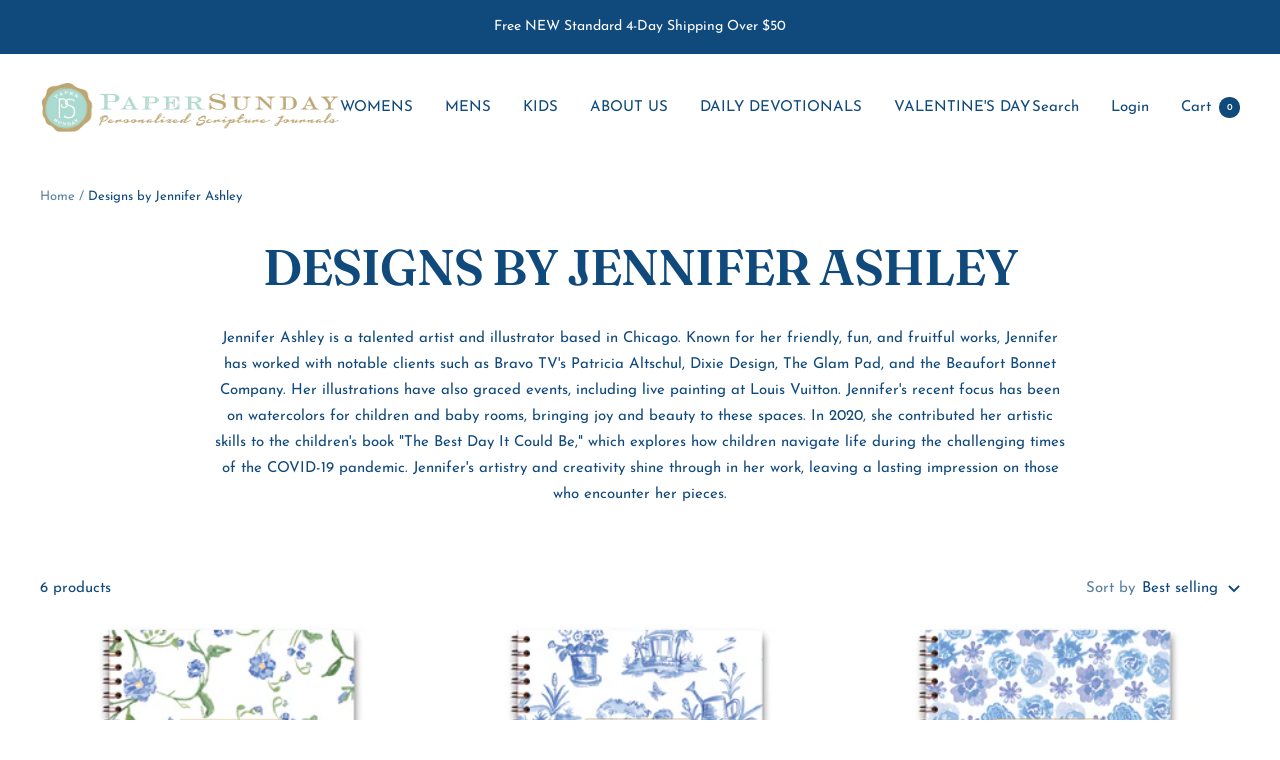

--- FILE ---
content_type: text/html; charset=utf-8
request_url: https://papersunday.com/collections/designs-by-jennifer-ashley
body_size: 41912
content:
<!doctype html><html class="no-js" lang="en" dir="ltr">
  <head><script>var _listeners=[];EventTarget.prototype.addEventListenerBase=EventTarget.prototype.addEventListener,EventTarget.prototype.addEventListener=function(e,t,p){_listeners.push({target:this,type:e,listener:t}),this.addEventListenerBase(e,t,p)},EventTarget.prototype.removeEventListeners=function(e){for(var t=0;t!=_listeners.length;t++){var r=_listeners[t],n=r.target,s=r.type,i=r.listener;n==this&&s==e&&this.removeEventListener(s,i)}};</script><script type="text/worker" id="spdnworker">onmessage=function(e){var t=new Request("https://api.speedien.com/optimize/2b4c9cd40d6a04582da58ce55bff7d73",{redirect:"follow"});fetch(t).then(e=>e.text()).then(e=>{postMessage(e)})};</script>
<script type="text/javascript">var spdnx=new Worker("data:text/javascript;base64,"+btoa(document.getElementById("spdnworker").textContent));spdnx.onmessage=function(t){var e=document.createElement("script");e.type="text/javascript",e.textContent=t.data,document.head.appendChild(e)},spdnx.postMessage("init");</script>
<script type="text/javascript" data-spdn="1">
const observer=new MutationObserver(mutations=>{mutations.forEach(({addedNodes})=>{addedNodes.forEach(node=>{
if(node.tagName==='SCRIPT'&&node.innerHTML.includes('asyncLoad')){node.type='text/spdnscript'}
if(node.nodeType===1&&node.tagName==='SCRIPT'&&node.innerHTML.includes('hotjar')){node.type='text/spdnscript'}
if(node.nodeType===1&&node.tagName==='SCRIPT'&&node.innerHTML.includes('xklaviyo')){node.type='text/spdnscript'}
if(node.nodeType===1&&node.tagName==='SCRIPT'&&node.innerHTML.includes('recaptcha')){node.type='text/spdnscript'}
if(node.nodeType===1&&node.tagName==='SCRIPT'&&node.src.includes('klaviyo')){node.type='text/spdnscript'}
if(node.nodeType===1&&node.tagName==='SCRIPT'&&node.innerHTML.includes('gorgias')){node.type='text/spdnscript'}
if(node.nodeType===1&&node.tagName==='SCRIPT'&&node.innerHTML.includes('facebook.net')){node.type='text/spdnscript'}
if(node.nodeType===1&&node.tagName==='SCRIPT'&&node.src.includes('gorgias')){node.type='text/spdnscript'}
if(node.nodeType===1&&node.tagName==='SCRIPT'&&node.src.includes('stripe')){node.type='text/spdnscript'}
if(node.nodeType===1&&node.tagName==='SCRIPT'&&node.src.includes('mem')){node.type='text/spdnscript'}
if(node.nodeType===1&&node.tagName==='SCRIPT'&&node.src.includes('privy')){node.type='text/spdnscript'}
if(node.nodeType===1&&node.tagName==='SCRIPT'&&node.src.includes('incart')){node.type='text/spdnscript'}
if(node.nodeType===1&&node.tagName==='SCRIPT'&&node.src.includes('webui')){node.type='text/spdnscript'}
 if(node.nodeType===1&&node.tagName==='SCRIPT'&&node.innerHTML.includes('gtag')){node.type='text/spdnscript'}
if(node.nodeType===1&&node.tagName==='SCRIPT'&&node.innerHTML.includes('tagmanager')){node.type='text/spdnscript'}
if(node.nodeType===1&&node.tagName==='SCRIPT'&&node.innerHTML.includes('gtm')){node.type='text/spdnscript'}
if(node.nodeType===1&&node.tagName==='SCRIPT'&&node.src.includes('googlet')){node.type='text/spdnscript'}
if(node.tagName==='SCRIPT'&&node.className=='analytics'){node.type='text/spdnscript'}  })})})
var ua = navigator.userAgent.toLowerCase();if ((ua.indexOf('chrome') > -1 || ua.indexOf('firefox') > -1) && window.location.href.indexOf("no-optimization") === -1 && window.location.href.indexOf("cart") === -1) {observer.observe(document.documentElement,{childList:true,subtree:true})}</script> 
    <meta charset="utf-8">
    <meta name="viewport" content="width=device-width, initial-scale=1.0, height=device-height, minimum-scale=1.0, maximum-scale=1.0">
    <meta name="theme-color" content="#fff">

    <title>Bible Journal Designs by Jennifer Ashley | Paper Sunday</title><meta name="description" content="Jennifer Ashley is a talented artist and illustrator based in Chicago. Known for her friendly, fun, and fruitful works, Jennifer has worked with notable clients such as Bravo TV&#39;s Patricia Altschul, Dixie Design, The Glam Pad, and the Beaufort Bonnet Company. Her illustrations have also graced events, including live pa"><link rel="canonical" href="https://papersunday.com/collections/designs-by-jennifer-ashley">
    <link rel="alternate" hreflang="en" href="papersunday.com/" /><link rel="preconnect" href="https://cdn.shopify.com">
    <link rel="dns-prefetch" href="https://productreviews.shopifycdn.com">
    <link rel="dns-prefetch" href="https://www.google-analytics.com"><link rel="preconnect" href="https://fonts.shopifycdn.com" crossorigin><link rel="stylesheet" href="//papersunday.com/cdn/shop/t/135/assets/custom.css?v=73231781334017083971732220001" type="text/css" /><link rel="preload" as="style" href="//papersunday.com/cdn/shop/t/135/assets/theme.css?v=140973791542828181301732220001"><meta property="og:type" content="website">
  <meta property="og:title" content="Designs by Jennifer Ashley"><meta property="og:image" content="http://papersunday.com/cdn/shop/files/rectangular_logo_ps.svg?v=1763056546">
  <meta property="og:image:secure_url" content="https://papersunday.com/cdn/shop/files/rectangular_logo_ps.svg?v=1763056546">
  <meta property="og:image:width" content="1000">
  <meta property="og:image:height" content="500"><meta property="og:description" content="Jennifer Ashley is a talented artist and illustrator based in Chicago. Known for her friendly, fun, and fruitful works, Jennifer has worked with notable clients such as Bravo TV&#39;s Patricia Altschul, Dixie Design, The Glam Pad, and the Beaufort Bonnet Company. Her illustrations have also graced events, including live pa"><meta property="og:url" content="https://papersunday.com/collections/designs-by-jennifer-ashley">
<meta property="og:site_name" content="Paper Sunday"><meta name="twitter:card" content="summary"><meta name="twitter:title" content="Designs by Jennifer Ashley">
  <meta name="twitter:description" content="Jennifer Ashley is a talented artist and illustrator based in Chicago. Known for her friendly, fun, and fruitful works, Jennifer has worked with notable clients such as Bravo TV&#39;s Patricia Altschul, Dixie Design, The Glam Pad, and the Beaufort Bonnet Company. Her illustrations have also graced events, including live painting at Louis Vuitton. Jennifer&#39;s recent focus has been on watercolors for children and baby rooms, bringing joy and beauty to these spaces. In 2020, she contributed her artistic skills to the children&#39;s book &quot;The Best Day It Could Be,&quot; which explores how children navigate life during the challenging times of the COVID-19 pandemic. Jennifer&#39;s artistry and creativity shine through in her work, leaving a lasting impression on those who encounter her pieces."><meta name="twitter:image" content="https://papersunday.com/cdn/shop/files/rectangular_logo_ps_1200x1200_crop_center.svg?v=1763056546">
  <meta name="twitter:image:alt" content="">
    


  <script type="application/ld+json">
  {
    "@context": "https://schema.org",
    "@type": "BreadcrumbList",
  "itemListElement": [{
      "@type": "ListItem",
      "position": 1,
      "name": "Home",
      "item": "https://papersunday.com"
    },{
          "@type": "ListItem",
          "position": 2,
          "name": "Designs by Jennifer Ashley",
          "item": "https://papersunday.com/collections/designs-by-jennifer-ashley"
        }]
  }
  </script>


    <link rel="preload" href="//papersunday.com/cdn/fonts/fraunces/fraunces_n6.69791a9f00600e5a1e56a6f64efc9d10a28b9c92.woff2" as="font" type="font/woff2" crossorigin><link rel="preload" href="//papersunday.com/cdn/fonts/josefin_sans/josefinsans_n4.70f7efd699799949e6d9f99bc20843a2c86a2e0f.woff2" as="font" type="font/woff2" crossorigin><style>
  /* Typography (heading) */
  @font-face {
  font-family: Fraunces;
  font-weight: 600;
  font-style: normal;
  font-display: swap;
  src: url("//papersunday.com/cdn/fonts/fraunces/fraunces_n6.69791a9f00600e5a1e56a6f64efc9d10a28b9c92.woff2") format("woff2"),
       url("//papersunday.com/cdn/fonts/fraunces/fraunces_n6.e87d336d46d99db17df56f1dc77d222effffa1f3.woff") format("woff");
}

@font-face {
  font-family: Fraunces;
  font-weight: 600;
  font-style: italic;
  font-display: swap;
  src: url("//papersunday.com/cdn/fonts/fraunces/fraunces_i6.8862d206518ce141218adf4eaf0e5d478cbd024a.woff2") format("woff2"),
       url("//papersunday.com/cdn/fonts/fraunces/fraunces_i6.9bfc22b5389643d688185c0e419e96528513fc60.woff") format("woff");
}

/* Typography (body) */
  @font-face {
  font-family: "Josefin Sans";
  font-weight: 400;
  font-style: normal;
  font-display: swap;
  src: url("//papersunday.com/cdn/fonts/josefin_sans/josefinsans_n4.70f7efd699799949e6d9f99bc20843a2c86a2e0f.woff2") format("woff2"),
       url("//papersunday.com/cdn/fonts/josefin_sans/josefinsans_n4.35d308a1bdf56e5556bc2ac79702c721e4e2e983.woff") format("woff");
}

@font-face {
  font-family: "Josefin Sans";
  font-weight: 400;
  font-style: italic;
  font-display: swap;
  src: url("//papersunday.com/cdn/fonts/josefin_sans/josefinsans_i4.a2ba85bff59cf18a6ad90c24fe1808ddb8ce1343.woff2") format("woff2"),
       url("//papersunday.com/cdn/fonts/josefin_sans/josefinsans_i4.2dba61e1d135ab449e8e134ba633cf0d31863cc4.woff") format("woff");
}

@font-face {
  font-family: "Josefin Sans";
  font-weight: 600;
  font-style: normal;
  font-display: swap;
  src: url("//papersunday.com/cdn/fonts/josefin_sans/josefinsans_n6.afe095792949c54ae236c64ec95a9caea4be35d6.woff2") format("woff2"),
       url("//papersunday.com/cdn/fonts/josefin_sans/josefinsans_n6.0ea222c12f299e43fa61b9245ec23b623ebeb1e9.woff") format("woff");
}

@font-face {
  font-family: "Josefin Sans";
  font-weight: 600;
  font-style: italic;
  font-display: swap;
  src: url("//papersunday.com/cdn/fonts/josefin_sans/josefinsans_i6.7a9f0e99230d38dd3e0abe7ca5ca23f913d05281.woff2") format("woff2"),
       url("//papersunday.com/cdn/fonts/josefin_sans/josefinsans_i6.67c153e9e49a5dd7b6b7058351ca5c215b18a446.woff") format("woff");
}

:root {--heading-color: 16, 73, 124;
    --text-color: 16, 73, 124;
    --background: 255, 255, 255;
    --secondary-background: 245, 245, 245;
    --border-color: 219, 228, 235;
    --border-color-darker: 159, 182, 203;
    --success-color: 46, 158, 123;
    --success-background: 213, 236, 229;
    --error-color: 222, 42, 42;
    --error-background: 253, 240, 240;
    --primary-button-background: 175, 159, 107;
    --primary-button-text-color: 255, 255, 255;
    --secondary-button-background: 170, 215, 206;
    --secondary-button-text-color: 40, 40, 40;
    --product-star-rating: 246, 164, 41;
    --product-on-sale-accent: 222, 42, 42;
    --product-sold-out-accent: 111, 113, 155;
    --product-custom-label-background: 64, 93, 230;
    --product-custom-label-text-color: 255, 255, 255;
    --product-custom-label-2-background: 243, 255, 52;
    --product-custom-label-2-text-color: 0, 0, 0;
    --product-low-stock-text-color: 222, 42, 42;
    --product-in-stock-text-color: 46, 158, 123;
    --loading-bar-background: 16, 73, 124;

    /* We duplicate some "base" colors as root colors, which is useful to use on drawer elements or popover without. Those should not be overridden to avoid issues */
    --root-heading-color: 16, 73, 124;
    --root-text-color: 16, 73, 124;
    --root-background: 255, 255, 255;
    --root-border-color: 219, 228, 235;
    --root-primary-button-background: 175, 159, 107;
    --root-primary-button-text-color: 255, 255, 255;

    --base-font-size: 15px;
    --heading-font-family: Fraunces, serif;
    --heading-font-weight: 600;
    --heading-font-style: normal;
    --heading-text-transform: uppercase;
    --text-font-family: "Josefin Sans", sans-serif;
    --text-font-weight: 400;
    --text-font-style: normal;
    --text-font-bold-weight: 600;

    /* Typography (font size) */
    --heading-xxsmall-font-size: 10px;
    --heading-xsmall-font-size: 10px;
    --heading-small-font-size: 11px;
    --heading-large-font-size: 32px;
    --heading-h1-font-size: 32px;
    --heading-h2-font-size: 28px;
    --heading-h3-font-size: 26px;
    --heading-h4-font-size: 22px;
    --heading-h5-font-size: 18px;
    --heading-h6-font-size: 16px;

    /* Control the look and feel of the theme by changing radius of various elements */
    --button-border-radius: 6px;
    --block-border-radius: 0px;
    --block-border-radius-reduced: 0px;
    --color-swatch-border-radius: 0px;

    /* Button size */
    --button-height: 48px;
    --button-small-height: 40px;

    /* Form related */
    --form-input-field-height: 48px;
    --form-input-gap: 16px;
    --form-submit-margin: 24px;

    /* Product listing related variables */
    --product-list-block-spacing: 32px;

    /* Video related */
    --play-button-background: 255, 255, 255;
    --play-button-arrow: 16, 73, 124;

    /* RTL support */
    --transform-logical-flip: 1;
    --transform-origin-start: left;
    --transform-origin-end: right;

    /* Other */
    --zoom-cursor-svg-url: url(//papersunday.com/cdn/shop/t/135/assets/zoom-cursor.svg?v=86109534126089404891732220001);
    --arrow-right-svg-url: url(//papersunday.com/cdn/shop/t/135/assets/arrow-right.svg?v=157057163867866108811732220001);
    --arrow-left-svg-url: url(//papersunday.com/cdn/shop/t/135/assets/arrow-left.svg?v=107109382200223592431732220001);

    /* Some useful variables that we can reuse in our CSS. Some explanation are needed for some of them:
       - container-max-width-minus-gutters: represents the container max width without the edge gutters
       - container-outer-width: considering the screen width, represent all the space outside the container
       - container-outer-margin: same as container-outer-width but get set to 0 inside a container
       - container-inner-width: the effective space inside the container (minus gutters)
       - grid-column-width: represents the width of a single column of the grid
       - vertical-breather: this is a variable that defines the global "spacing" between sections, and inside the section
                            to create some "breath" and minimum spacing
     */
    --container-max-width: 1600px;
    --container-gutter: 24px;
    --container-max-width-minus-gutters: calc(var(--container-max-width) - (var(--container-gutter)) * 2);
    --container-outer-width: max(calc((100vw - var(--container-max-width-minus-gutters)) / 2), var(--container-gutter));
    --container-outer-margin: var(--container-outer-width);
    --container-inner-width: calc(100vw - var(--container-outer-width) * 2);

    --grid-column-count: 10;
    --grid-gap: 24px;
    --grid-column-width: calc((100vw - var(--container-outer-width) * 2 - var(--grid-gap) * (var(--grid-column-count) - 1)) / var(--grid-column-count));

    --vertical-breather: 28px;
    --vertical-breather-tight: 28px;

    /* Shopify related variables */
    --payment-terms-background-color: #ffffff;
  }

  @media screen and (min-width: 741px) {
    :root {
      --container-gutter: 40px;
      --grid-column-count: 20;
      --vertical-breather: 40px;
      --vertical-breather-tight: 40px;

      /* Typography (font size) */
      --heading-xsmall-font-size: 11px;
      --heading-small-font-size: 12px;
      --heading-large-font-size: 48px;
      --heading-h1-font-size: 48px;
      --heading-h2-font-size: 36px;
      --heading-h3-font-size: 30px;
      --heading-h4-font-size: 22px;
      --heading-h5-font-size: 18px;
      --heading-h6-font-size: 16px;

      /* Form related */
      --form-input-field-height: 52px;
      --form-submit-margin: 32px;

      /* Button size */
      --button-height: 52px;
      --button-small-height: 44px;
    }
  }

  @media screen and (min-width: 1200px) {
    :root {
      --vertical-breather: 48px;
      --vertical-breather-tight: 48px;
      --product-list-block-spacing: 48px;

      /* Typography */
      --heading-large-font-size: 58px;
      --heading-h1-font-size: 50px;
      --heading-h2-font-size: 44px;
      --heading-h3-font-size: 32px;
      --heading-h4-font-size: 26px;
      --heading-h5-font-size: 22px;
      --heading-h6-font-size: 16px;
    }
  }

  @media screen and (min-width: 1600px) {
    :root {
      --vertical-breather: 48px;
      --vertical-breather-tight: 48px;
    }
  }
</style>
    <script>
  // This allows to expose several variables to the global scope, to be used in scripts
  window.themeVariables = {
    settings: {
      direction: "ltr",
      pageType: "collection",
      cartCount: 0,
      moneyFormat: "${{amount}}",
      moneyWithCurrencyFormat: "${{amount}} USD",
      showVendor: false,
      discountMode: "saving",
      currencyCodeEnabled: false,
      searchMode: "product,article,collection",
      searchUnavailableProducts: "last",
      cartType: "message",
      cartCurrency: "USD",
      mobileZoomFactor: 2.5
    },

    routes: {
      host: "papersunday.com",
      rootUrl: "\/",
      rootUrlWithoutSlash: '',
      cartUrl: "\/cart",
      cartAddUrl: "\/cart\/add",
      cartChangeUrl: "\/cart\/change",
      searchUrl: "\/search",
      predictiveSearchUrl: "\/search\/suggest",
      productRecommendationsUrl: "\/recommendations\/products"
    },

    strings: {
      accessibilityDelete: "Delete",
      accessibilityClose: "Close",
      collectionSoldOut: "Sold out",
      collectionDiscount: "Save @savings@",
      productSalePrice: "Sale price",
      productRegularPrice: "Regular price",
      productFormUnavailable: "Unavailable",
      productFormSoldOut: "Sold out",
      productFormPreOrder: "Pre-order",
      productFormAddToCart: "Add to cart",
      searchNoResults: "No results could be found.",
      searchNewSearch: "New search",
      searchProducts: "Products",
      searchArticles: "Journal",
      searchPages: "Pages",
      searchCollections: "Collections",
      cartViewCart: "View cart",
      cartItemAdded: "Item added to your cart!",
      cartItemAddedShort: "Added to your cart!",
      cartAddOrderNote: "Add order note",
      cartEditOrderNote: "Edit order note",
      shippingEstimatorNoResults: "Sorry, we do not ship to your address.",
      shippingEstimatorOneResult: "There is one shipping rate for your address:",
      shippingEstimatorMultipleResults: "There are several shipping rates for your address:",
      shippingEstimatorError: "One or more error occurred while retrieving shipping rates:"
    },

    libs: {
      flickity: "\/\/papersunday.com\/cdn\/shop\/t\/135\/assets\/flickity.js?v=176646718982628074891732220001",
      photoswipe: "\/\/papersunday.com\/cdn\/shop\/t\/135\/assets\/photoswipe.js?v=132268647426145925301732220001",
      qrCode: "\/\/papersunday.com\/cdn\/shopifycloud\/storefront\/assets\/themes_support\/vendor\/qrcode-3f2b403b.js"
    },

    breakpoints: {
      phone: 'screen and (max-width: 740px)',
      tablet: 'screen and (min-width: 741px) and (max-width: 999px)',
      tabletAndUp: 'screen and (min-width: 741px)',
      pocket: 'screen and (max-width: 999px)',
      lap: 'screen and (min-width: 1000px) and (max-width: 1199px)',
      lapAndUp: 'screen and (min-width: 1000px)',
      desktop: 'screen and (min-width: 1200px)',
      wide: 'screen and (min-width: 1400px)'
    }
  };

  window.addEventListener('pageshow', async () => {
    const cartContent = await (await fetch(`${window.themeVariables.routes.cartUrl}.js`, {cache: 'reload'})).json();
    document.documentElement.dispatchEvent(new CustomEvent('cart:refresh', {detail: {cart: cartContent}}));
  });

  if ('noModule' in HTMLScriptElement.prototype) {
    // Old browsers (like IE) that does not support module will be considered as if not executing JS at all
    document.documentElement.className = document.documentElement.className.replace('no-js', 'js');

    requestAnimationFrame(() => {
      const viewportHeight = (window.visualViewport ? window.visualViewport.height : document.documentElement.clientHeight);
      document.documentElement.style.setProperty('--window-height',viewportHeight + 'px');
    });
  }</script>

    <link rel="stylesheet" href="//papersunday.com/cdn/shop/t/135/assets/theme.css?v=140973791542828181301732220001">

    <script>window.performance && window.performance.mark && window.performance.mark('shopify.content_for_header.start');</script><meta name="google-site-verification" content="hT80jmKP2MHEcJ5UPurlh30tV5PDTXALlpCCZatW5gg">
<meta name="google-site-verification" content="Yn4Hi5JF5F2Xqcs6yiVTgerv7fCU-ghxthzNILe4Ukw">
<meta name="google-site-verification" content="YzUes6aovhwnvpSpz0fQ3FnplgrfkoP6r_tTYUsJRYE">
<meta name="facebook-domain-verification" content="stmuzt3e5nopewa59ajj0hwi39yhc9">
<meta id="shopify-digital-wallet" name="shopify-digital-wallet" content="/12753903/digital_wallets/dialog">
<meta name="shopify-checkout-api-token" content="9a0fdf7b8f4281dfaf9bfa8d771eff5f">
<meta id="in-context-paypal-metadata" data-shop-id="12753903" data-venmo-supported="false" data-environment="production" data-locale="en_US" data-paypal-v4="true" data-currency="USD">
<link rel="alternate" type="application/atom+xml" title="Feed" href="/collections/designs-by-jennifer-ashley.atom" />
<link rel="alternate" type="application/json+oembed" href="https://papersunday.com/collections/designs-by-jennifer-ashley.oembed">
<script async="async" src="/checkouts/internal/preloads.js?locale=en-US"></script>
<link rel="preconnect" href="https://shop.app" crossorigin="anonymous">
<script async="async" src="https://shop.app/checkouts/internal/preloads.js?locale=en-US&shop_id=12753903" crossorigin="anonymous"></script>
<script id="apple-pay-shop-capabilities" type="application/json">{"shopId":12753903,"countryCode":"US","currencyCode":"USD","merchantCapabilities":["supports3DS"],"merchantId":"gid:\/\/shopify\/Shop\/12753903","merchantName":"Paper Sunday","requiredBillingContactFields":["postalAddress","email"],"requiredShippingContactFields":["postalAddress","email"],"shippingType":"shipping","supportedNetworks":["visa","masterCard","amex","discover","elo","jcb"],"total":{"type":"pending","label":"Paper Sunday","amount":"1.00"},"shopifyPaymentsEnabled":true,"supportsSubscriptions":true}</script>
<script id="shopify-features" type="application/json">{"accessToken":"9a0fdf7b8f4281dfaf9bfa8d771eff5f","betas":["rich-media-storefront-analytics"],"domain":"papersunday.com","predictiveSearch":true,"shopId":12753903,"locale":"en"}</script>
<script>var Shopify = Shopify || {};
Shopify.shop = "paper-sunday-2.myshopify.com";
Shopify.locale = "en";
Shopify.currency = {"active":"USD","rate":"1.0"};
Shopify.country = "US";
Shopify.theme = {"name":"Copy of Copy of Focal + CC(fix sort quarter) [1...","id":132834361395,"schema_name":"Focal","schema_version":"8.10.4","theme_store_id":714,"role":"main"};
Shopify.theme.handle = "null";
Shopify.theme.style = {"id":null,"handle":null};
Shopify.cdnHost = "papersunday.com/cdn";
Shopify.routes = Shopify.routes || {};
Shopify.routes.root = "/";</script>
<script type="module">!function(o){(o.Shopify=o.Shopify||{}).modules=!0}(window);</script>
<script>!function(o){function n(){var o=[];function n(){o.push(Array.prototype.slice.apply(arguments))}return n.q=o,n}var t=o.Shopify=o.Shopify||{};t.loadFeatures=n(),t.autoloadFeatures=n()}(window);</script>
<script>
  window.ShopifyPay = window.ShopifyPay || {};
  window.ShopifyPay.apiHost = "shop.app\/pay";
  window.ShopifyPay.redirectState = null;
</script>
<script id="shop-js-analytics" type="application/json">{"pageType":"collection"}</script>
<script defer="defer" async type="module" src="//papersunday.com/cdn/shopifycloud/shop-js/modules/v2/client.init-shop-cart-sync_BT-GjEfc.en.esm.js"></script>
<script defer="defer" async type="module" src="//papersunday.com/cdn/shopifycloud/shop-js/modules/v2/chunk.common_D58fp_Oc.esm.js"></script>
<script defer="defer" async type="module" src="//papersunday.com/cdn/shopifycloud/shop-js/modules/v2/chunk.modal_xMitdFEc.esm.js"></script>
<script type="module">
  await import("//papersunday.com/cdn/shopifycloud/shop-js/modules/v2/client.init-shop-cart-sync_BT-GjEfc.en.esm.js");
await import("//papersunday.com/cdn/shopifycloud/shop-js/modules/v2/chunk.common_D58fp_Oc.esm.js");
await import("//papersunday.com/cdn/shopifycloud/shop-js/modules/v2/chunk.modal_xMitdFEc.esm.js");

  window.Shopify.SignInWithShop?.initShopCartSync?.({"fedCMEnabled":true,"windoidEnabled":true});

</script>
<script>
  window.Shopify = window.Shopify || {};
  if (!window.Shopify.featureAssets) window.Shopify.featureAssets = {};
  window.Shopify.featureAssets['shop-js'] = {"shop-cart-sync":["modules/v2/client.shop-cart-sync_DZOKe7Ll.en.esm.js","modules/v2/chunk.common_D58fp_Oc.esm.js","modules/v2/chunk.modal_xMitdFEc.esm.js"],"init-fed-cm":["modules/v2/client.init-fed-cm_B6oLuCjv.en.esm.js","modules/v2/chunk.common_D58fp_Oc.esm.js","modules/v2/chunk.modal_xMitdFEc.esm.js"],"shop-cash-offers":["modules/v2/client.shop-cash-offers_D2sdYoxE.en.esm.js","modules/v2/chunk.common_D58fp_Oc.esm.js","modules/v2/chunk.modal_xMitdFEc.esm.js"],"shop-login-button":["modules/v2/client.shop-login-button_QeVjl5Y3.en.esm.js","modules/v2/chunk.common_D58fp_Oc.esm.js","modules/v2/chunk.modal_xMitdFEc.esm.js"],"pay-button":["modules/v2/client.pay-button_DXTOsIq6.en.esm.js","modules/v2/chunk.common_D58fp_Oc.esm.js","modules/v2/chunk.modal_xMitdFEc.esm.js"],"shop-button":["modules/v2/client.shop-button_DQZHx9pm.en.esm.js","modules/v2/chunk.common_D58fp_Oc.esm.js","modules/v2/chunk.modal_xMitdFEc.esm.js"],"avatar":["modules/v2/client.avatar_BTnouDA3.en.esm.js"],"init-windoid":["modules/v2/client.init-windoid_CR1B-cfM.en.esm.js","modules/v2/chunk.common_D58fp_Oc.esm.js","modules/v2/chunk.modal_xMitdFEc.esm.js"],"init-shop-for-new-customer-accounts":["modules/v2/client.init-shop-for-new-customer-accounts_C_vY_xzh.en.esm.js","modules/v2/client.shop-login-button_QeVjl5Y3.en.esm.js","modules/v2/chunk.common_D58fp_Oc.esm.js","modules/v2/chunk.modal_xMitdFEc.esm.js"],"init-shop-email-lookup-coordinator":["modules/v2/client.init-shop-email-lookup-coordinator_BI7n9ZSv.en.esm.js","modules/v2/chunk.common_D58fp_Oc.esm.js","modules/v2/chunk.modal_xMitdFEc.esm.js"],"init-shop-cart-sync":["modules/v2/client.init-shop-cart-sync_BT-GjEfc.en.esm.js","modules/v2/chunk.common_D58fp_Oc.esm.js","modules/v2/chunk.modal_xMitdFEc.esm.js"],"shop-toast-manager":["modules/v2/client.shop-toast-manager_DiYdP3xc.en.esm.js","modules/v2/chunk.common_D58fp_Oc.esm.js","modules/v2/chunk.modal_xMitdFEc.esm.js"],"init-customer-accounts":["modules/v2/client.init-customer-accounts_D9ZNqS-Q.en.esm.js","modules/v2/client.shop-login-button_QeVjl5Y3.en.esm.js","modules/v2/chunk.common_D58fp_Oc.esm.js","modules/v2/chunk.modal_xMitdFEc.esm.js"],"init-customer-accounts-sign-up":["modules/v2/client.init-customer-accounts-sign-up_iGw4briv.en.esm.js","modules/v2/client.shop-login-button_QeVjl5Y3.en.esm.js","modules/v2/chunk.common_D58fp_Oc.esm.js","modules/v2/chunk.modal_xMitdFEc.esm.js"],"shop-follow-button":["modules/v2/client.shop-follow-button_CqMgW2wH.en.esm.js","modules/v2/chunk.common_D58fp_Oc.esm.js","modules/v2/chunk.modal_xMitdFEc.esm.js"],"checkout-modal":["modules/v2/client.checkout-modal_xHeaAweL.en.esm.js","modules/v2/chunk.common_D58fp_Oc.esm.js","modules/v2/chunk.modal_xMitdFEc.esm.js"],"shop-login":["modules/v2/client.shop-login_D91U-Q7h.en.esm.js","modules/v2/chunk.common_D58fp_Oc.esm.js","modules/v2/chunk.modal_xMitdFEc.esm.js"],"lead-capture":["modules/v2/client.lead-capture_BJmE1dJe.en.esm.js","modules/v2/chunk.common_D58fp_Oc.esm.js","modules/v2/chunk.modal_xMitdFEc.esm.js"],"payment-terms":["modules/v2/client.payment-terms_Ci9AEqFq.en.esm.js","modules/v2/chunk.common_D58fp_Oc.esm.js","modules/v2/chunk.modal_xMitdFEc.esm.js"]};
</script>
<script>(function() {
  var isLoaded = false;
  function asyncLoad() {
    if (isLoaded) return;
    isLoaded = true;
    var urls = ["https:\/\/instafeed.nfcube.com\/cdn\/4b84e779ad202bb94fe5d7b58abaca73.js?shop=paper-sunday-2.myshopify.com","https:\/\/config.gorgias.chat\/bundle-loader\/01GYCBZ7W83BHCG3AW1TWYGX4J?source=shopify1click\u0026shop=paper-sunday-2.myshopify.com","\/\/cdn.shopify.com\/proxy\/e987d6104829cad7ff93618bc9b1e905ec820d5c0a0c07bc9c4283afd0b3ef32\/bingshoppingtool-t2app-prod.trafficmanager.net\/api\/ShopifyMT\/v1\/uet\/tracking_script?shop=paper-sunday-2.myshopify.com\u0026sp-cache-control=cHVibGljLCBtYXgtYWdlPTkwMA","https:\/\/cdn.9gtb.com\/loader.js?g_cvt_id=99a013b4-0834-4666-a937-6a42f41eb373\u0026shop=paper-sunday-2.myshopify.com"];
    for (var i = 0; i < urls.length; i++) {
      var s = document.createElement('script');
      s.type = 'text/javascript';
      s.async = true;
      s.src = urls[i];
      var x = document.getElementsByTagName('script')[0];
      x.parentNode.insertBefore(s, x);
    }
  };
  if(window.attachEvent) {
    window.attachEvent('onload', asyncLoad);
  } else {
    window.addEventListener('load', asyncLoad, false);
  }
})();</script>
<script id="__st">var __st={"a":12753903,"offset":-21600,"reqid":"15d5c41c-7b1e-4ec9-ba48-251a2d5875b7-1769080973","pageurl":"papersunday.com\/collections\/designs-by-jennifer-ashley","u":"e637ecc6375b","p":"collection","rtyp":"collection","rid":271796895795};</script>
<script>window.ShopifyPaypalV4VisibilityTracking = true;</script>
<script id="captcha-bootstrap">!function(){'use strict';const t='contact',e='account',n='new_comment',o=[[t,t],['blogs',n],['comments',n],[t,'customer']],c=[[e,'customer_login'],[e,'guest_login'],[e,'recover_customer_password'],[e,'create_customer']],r=t=>t.map((([t,e])=>`form[action*='/${t}']:not([data-nocaptcha='true']) input[name='form_type'][value='${e}']`)).join(','),a=t=>()=>t?[...document.querySelectorAll(t)].map((t=>t.form)):[];function s(){const t=[...o],e=r(t);return a(e)}const i='password',u='form_key',d=['recaptcha-v3-token','g-recaptcha-response','h-captcha-response',i],f=()=>{try{return window.sessionStorage}catch{return}},m='__shopify_v',_=t=>t.elements[u];function p(t,e,n=!1){try{const o=window.sessionStorage,c=JSON.parse(o.getItem(e)),{data:r}=function(t){const{data:e,action:n}=t;return t[m]||n?{data:e,action:n}:{data:t,action:n}}(c);for(const[e,n]of Object.entries(r))t.elements[e]&&(t.elements[e].value=n);n&&o.removeItem(e)}catch(o){console.error('form repopulation failed',{error:o})}}const l='form_type',E='cptcha';function T(t){t.dataset[E]=!0}const w=window,h=w.document,L='Shopify',v='ce_forms',y='captcha';let A=!1;((t,e)=>{const n=(g='f06e6c50-85a8-45c8-87d0-21a2b65856fe',I='https://cdn.shopify.com/shopifycloud/storefront-forms-hcaptcha/ce_storefront_forms_captcha_hcaptcha.v1.5.2.iife.js',D={infoText:'Protected by hCaptcha',privacyText:'Privacy',termsText:'Terms'},(t,e,n)=>{const o=w[L][v],c=o.bindForm;if(c)return c(t,g,e,D).then(n);var r;o.q.push([[t,g,e,D],n]),r=I,A||(h.body.append(Object.assign(h.createElement('script'),{id:'captcha-provider',async:!0,src:r})),A=!0)});var g,I,D;w[L]=w[L]||{},w[L][v]=w[L][v]||{},w[L][v].q=[],w[L][y]=w[L][y]||{},w[L][y].protect=function(t,e){n(t,void 0,e),T(t)},Object.freeze(w[L][y]),function(t,e,n,w,h,L){const[v,y,A,g]=function(t,e,n){const i=e?o:[],u=t?c:[],d=[...i,...u],f=r(d),m=r(i),_=r(d.filter((([t,e])=>n.includes(e))));return[a(f),a(m),a(_),s()]}(w,h,L),I=t=>{const e=t.target;return e instanceof HTMLFormElement?e:e&&e.form},D=t=>v().includes(t);t.addEventListener('submit',(t=>{const e=I(t);if(!e)return;const n=D(e)&&!e.dataset.hcaptchaBound&&!e.dataset.recaptchaBound,o=_(e),c=g().includes(e)&&(!o||!o.value);(n||c)&&t.preventDefault(),c&&!n&&(function(t){try{if(!f())return;!function(t){const e=f();if(!e)return;const n=_(t);if(!n)return;const o=n.value;o&&e.removeItem(o)}(t);const e=Array.from(Array(32),(()=>Math.random().toString(36)[2])).join('');!function(t,e){_(t)||t.append(Object.assign(document.createElement('input'),{type:'hidden',name:u})),t.elements[u].value=e}(t,e),function(t,e){const n=f();if(!n)return;const o=[...t.querySelectorAll(`input[type='${i}']`)].map((({name:t})=>t)),c=[...d,...o],r={};for(const[a,s]of new FormData(t).entries())c.includes(a)||(r[a]=s);n.setItem(e,JSON.stringify({[m]:1,action:t.action,data:r}))}(t,e)}catch(e){console.error('failed to persist form',e)}}(e),e.submit())}));const S=(t,e)=>{t&&!t.dataset[E]&&(n(t,e.some((e=>e===t))),T(t))};for(const o of['focusin','change'])t.addEventListener(o,(t=>{const e=I(t);D(e)&&S(e,y())}));const B=e.get('form_key'),M=e.get(l),P=B&&M;t.addEventListener('DOMContentLoaded',(()=>{const t=y();if(P)for(const e of t)e.elements[l].value===M&&p(e,B);[...new Set([...A(),...v().filter((t=>'true'===t.dataset.shopifyCaptcha))])].forEach((e=>S(e,t)))}))}(h,new URLSearchParams(w.location.search),n,t,e,['guest_login'])})(!0,!0)}();</script>
<script integrity="sha256-4kQ18oKyAcykRKYeNunJcIwy7WH5gtpwJnB7kiuLZ1E=" data-source-attribution="shopify.loadfeatures" defer="defer" src="//papersunday.com/cdn/shopifycloud/storefront/assets/storefront/load_feature-a0a9edcb.js" crossorigin="anonymous"></script>
<script crossorigin="anonymous" defer="defer" src="//papersunday.com/cdn/shopifycloud/storefront/assets/shopify_pay/storefront-65b4c6d7.js?v=20250812"></script>
<script data-source-attribution="shopify.dynamic_checkout.dynamic.init">var Shopify=Shopify||{};Shopify.PaymentButton=Shopify.PaymentButton||{isStorefrontPortableWallets:!0,init:function(){window.Shopify.PaymentButton.init=function(){};var t=document.createElement("script");t.src="https://papersunday.com/cdn/shopifycloud/portable-wallets/latest/portable-wallets.en.js",t.type="module",document.head.appendChild(t)}};
</script>
<script data-source-attribution="shopify.dynamic_checkout.buyer_consent">
  function portableWalletsHideBuyerConsent(e){var t=document.getElementById("shopify-buyer-consent"),n=document.getElementById("shopify-subscription-policy-button");t&&n&&(t.classList.add("hidden"),t.setAttribute("aria-hidden","true"),n.removeEventListener("click",e))}function portableWalletsShowBuyerConsent(e){var t=document.getElementById("shopify-buyer-consent"),n=document.getElementById("shopify-subscription-policy-button");t&&n&&(t.classList.remove("hidden"),t.removeAttribute("aria-hidden"),n.addEventListener("click",e))}window.Shopify?.PaymentButton&&(window.Shopify.PaymentButton.hideBuyerConsent=portableWalletsHideBuyerConsent,window.Shopify.PaymentButton.showBuyerConsent=portableWalletsShowBuyerConsent);
</script>
<script data-source-attribution="shopify.dynamic_checkout.cart.bootstrap">document.addEventListener("DOMContentLoaded",(function(){function t(){return document.querySelector("shopify-accelerated-checkout-cart, shopify-accelerated-checkout")}if(t())Shopify.PaymentButton.init();else{new MutationObserver((function(e,n){t()&&(Shopify.PaymentButton.init(),n.disconnect())})).observe(document.body,{childList:!0,subtree:!0})}}));
</script>
<link id="shopify-accelerated-checkout-styles" rel="stylesheet" media="screen" href="https://papersunday.com/cdn/shopifycloud/portable-wallets/latest/accelerated-checkout-backwards-compat.css" crossorigin="anonymous">
<style id="shopify-accelerated-checkout-cart">
        #shopify-buyer-consent {
  margin-top: 1em;
  display: inline-block;
  width: 100%;
}

#shopify-buyer-consent.hidden {
  display: none;
}

#shopify-subscription-policy-button {
  background: none;
  border: none;
  padding: 0;
  text-decoration: underline;
  font-size: inherit;
  cursor: pointer;
}

#shopify-subscription-policy-button::before {
  box-shadow: none;
}

      </style>

<script>window.performance && window.performance.mark && window.performance.mark('shopify.content_for_header.end');</script>
    
<!-- Start of Judge.me Core -->
<link rel="dns-prefetch" href="https://cdn.judge.me/">
<script data-cfasync='false' class='jdgm-settings-script'>window.jdgmSettings={"pagination":5,"disable_web_reviews":false,"badge_no_review_text":"No reviews","badge_n_reviews_text":"{{ n }} review/reviews","badge_star_color":"#ffd700","hide_badge_preview_if_no_reviews":true,"badge_hide_text":false,"enforce_center_preview_badge":false,"widget_title":"{{ product_name }} Customer Reviews","widget_open_form_text":"Write a review","widget_close_form_text":"Cancel review","widget_refresh_page_text":"Refresh page","widget_summary_text":"Based on {{ number_of_reviews }} review/reviews","widget_no_review_text":"Be the first to write a review","widget_name_field_text":"Display name","widget_verified_name_field_text":"Verified Name (public)","widget_name_placeholder_text":"Enter your name (public). You can shorten this to just your first name \u0026 last initial.","widget_required_field_error_text":"This field is required.","widget_email_field_text":"Email address","widget_verified_email_field_text":"Verified Email (private, can not be edited)","widget_email_placeholder_text":"Your email address","widget_email_field_error_text":"Please enter a valid email address.","widget_rating_field_text":"Rating","widget_review_title_field_text":"Review Title","widget_review_title_placeholder_text":"Give your review a title","widget_review_body_field_text":"Review content","widget_review_body_placeholder_text":"Tell us how your friend or loved one reacted when seeing their name in Gods words!","widget_pictures_field_text":"Picture (optional) - A picture is worth a thousand words. Especially one with YOUR name in God's words!","widget_submit_review_text":"Submit Review","widget_submit_verified_review_text":"Submit Verified Review","widget_submit_success_msg_with_auto_publish":"Thank you! Please refresh the page in a few moments to see your review. You can remove or edit your review by logging into \u003ca href='https://judge.me/login' target='_blank' rel='nofollow noopener'\u003eJudge.me\u003c/a\u003e","widget_submit_success_msg_no_auto_publish":"Thank you! Your review will be published as soon as it is approved by the shop admin. You can remove or edit your review by logging into \u003ca href='https://judge.me/login' target='_blank' rel='nofollow noopener'\u003eJudge.me\u003c/a\u003e","widget_show_default_reviews_out_of_total_text":"Showing {{ n_reviews_shown }} out of {{ n_reviews }} reviews.","widget_show_all_link_text":"Show all","widget_show_less_link_text":"Show less","widget_author_said_text":"{{ reviewer_name }} said:","widget_days_text":"{{ n }} days ago","widget_weeks_text":"{{ n }} week/weeks ago","widget_months_text":"{{ n }} month/months ago","widget_years_text":"{{ n }} year/years ago","widget_yesterday_text":"Yesterday","widget_today_text":"Today","widget_replied_text":"\u003e\u003e {{ shop_name }} replied:","widget_read_more_text":"Read more","widget_reviewer_name_as_initial":"","widget_rating_filter_color":"","widget_rating_filter_see_all_text":"See all reviews","widget_sorting_most_recent_text":"Most Recent","widget_sorting_highest_rating_text":"Highest Rating","widget_sorting_lowest_rating_text":"Lowest Rating","widget_sorting_with_pictures_text":"Only Pictures","widget_sorting_most_helpful_text":"Most Helpful","widget_open_question_form_text":"Ask a question","widget_reviews_subtab_text":"Reviews","widget_questions_subtab_text":"Questions","widget_question_label_text":"Question","widget_answer_label_text":"Answer","widget_question_placeholder_text":"Write your question here","widget_submit_question_text":"Submit Question","widget_question_submit_success_text":"Thank you for your question! We will notify you once it gets answered.","widget_star_color":"#ffd700","verified_badge_text":"Verified","verified_badge_bg_color":"","verified_badge_text_color":"","verified_badge_placement":"top-right-of-review","widget_review_max_height":2,"widget_hide_border":false,"widget_social_share":true,"widget_thumb":true,"widget_review_location_show":true,"widget_location_format":"city_state_code_only","all_reviews_include_out_of_store_products":true,"all_reviews_out_of_store_text":"(out of store)","all_reviews_pagination":100,"all_reviews_product_name_prefix_text":"about","enable_review_pictures":true,"enable_question_anwser":true,"widget_theme":"leex","review_date_format":"mm/dd/yyyy","default_sort_method":"pictures-first","widget_product_reviews_subtab_text":"Product Reviews","widget_shop_reviews_subtab_text":"Shop Reviews","widget_other_products_reviews_text":"Reviews for other products","widget_store_reviews_subtab_text":"Store reviews","widget_no_store_reviews_text":"This store hasn't received any reviews yet","widget_web_restriction_product_reviews_text":"This product hasn't received any reviews yet","widget_no_items_text":"No items found","widget_show_more_text":"Show more","widget_write_a_store_review_text":"Write a Store Review","widget_other_languages_heading":"Reviews in Other Languages","widget_translate_review_text":"Translate review to {{ language }}","widget_translating_review_text":"Translating...","widget_show_original_translation_text":"Show original ({{ language }})","widget_translate_review_failed_text":"Review couldn't be translated.","widget_translate_review_retry_text":"Retry","widget_translate_review_try_again_later_text":"Try again later","show_product_url_for_grouped_product":true,"widget_sorting_pictures_first_text":"Pictures First","show_pictures_on_all_rev_page_mobile":false,"show_pictures_on_all_rev_page_desktop":false,"floating_tab_hide_mobile_install_preference":true,"floating_tab_button_name":"★ Customer Reviews ","floating_tab_title":"A Truly Unique Gift for Christians","floating_tab_button_color":"#ffffff","floating_tab_button_background_color":"#333333","floating_tab_url":"","floating_tab_url_enabled":true,"floating_tab_tab_style":"text","all_reviews_text_badge_text":"Customers rate us {{ shop.metafields.judgeme.all_reviews_rating | round: 1 }}/5 based on {{ shop.metafields.judgeme.all_reviews_count }} reviews.","all_reviews_text_badge_text_branded_style":"{{ shop.metafields.judgeme.all_reviews_rating | round: 1 }} out of 5 stars based on {{ shop.metafields.judgeme.all_reviews_count }} reviews","is_all_reviews_text_badge_a_link":false,"show_stars_for_all_reviews_text_badge":false,"all_reviews_text_badge_url":"","all_reviews_text_style":"text","all_reviews_text_color_style":"judgeme_brand_color","all_reviews_text_color":"#108474","all_reviews_text_show_jm_brand":true,"featured_carousel_show_header":true,"featured_carousel_title":"A Truly Unique Gift for Christians","testimonials_carousel_title":"Customers are saying","videos_carousel_title":"Real customer stories","cards_carousel_title":"Customers are saying","featured_carousel_count_text":"over {{ n }} reviews","featured_carousel_add_link_to_all_reviews_page":true,"featured_carousel_url":"","featured_carousel_show_images":true,"featured_carousel_autoslide_interval":7,"featured_carousel_arrows_on_the_sides":true,"featured_carousel_height":300,"featured_carousel_width":100,"featured_carousel_image_size":0,"featured_carousel_image_height":250,"featured_carousel_arrow_color":"#cfcfcf","verified_count_badge_style":"vintage","verified_count_badge_orientation":"horizontal","verified_count_badge_color_style":"judgeme_brand_color","verified_count_badge_color":"#108474","is_verified_count_badge_a_link":true,"verified_count_badge_url":"","verified_count_badge_show_jm_brand":true,"widget_rating_preset_default":5,"widget_first_sub_tab":"product-reviews","widget_show_histogram":true,"widget_histogram_use_custom_color":false,"widget_pagination_use_custom_color":false,"widget_star_use_custom_color":true,"widget_verified_badge_use_custom_color":false,"widget_write_review_use_custom_color":false,"picture_reminder_submit_button":"Upload Pictures","enable_review_videos":true,"mute_video_by_default":false,"widget_sorting_videos_first_text":"Videos First","widget_review_pending_text":"Pending","featured_carousel_items_for_large_screen":3,"social_share_options_order":"Facebook,Pinterest,Twitter","remove_microdata_snippet":true,"disable_json_ld":false,"enable_json_ld_products":false,"preview_badge_show_question_text":false,"preview_badge_no_question_text":"No questions","preview_badge_n_question_text":"{{ number_of_questions }} question/questions","qa_badge_show_icon":false,"qa_badge_position":"same-row","remove_judgeme_branding":true,"widget_add_search_bar":true,"widget_search_bar_placeholder":"Search","widget_sorting_verified_only_text":"Verified only","featured_carousel_theme":"focused","featured_carousel_show_rating":true,"featured_carousel_show_title":true,"featured_carousel_show_body":true,"featured_carousel_show_date":false,"featured_carousel_show_reviewer":true,"featured_carousel_show_product":false,"featured_carousel_header_background_color":"#108474","featured_carousel_header_text_color":"#ffffff","featured_carousel_name_product_separator":"reviewed","featured_carousel_full_star_background":"#abd9cf","featured_carousel_empty_star_background":"#dadada","featured_carousel_vertical_theme_background":"#f9fafb","featured_carousel_verified_badge_enable":false,"featured_carousel_verified_badge_color":"#108474","featured_carousel_border_style":"round","featured_carousel_review_line_length_limit":3,"featured_carousel_more_reviews_button_text":"Read more reviews","featured_carousel_view_product_button_text":"View product","all_reviews_page_load_reviews_on":"button_click","all_reviews_page_load_more_text":"Show More Reviews","disable_fb_tab_reviews":false,"enable_ajax_cdn_cache":false,"widget_public_name_text":"displayed publicly like","default_reviewer_name":"John Smith","default_reviewer_name_has_non_latin":true,"widget_reviewer_anonymous":"Anonymous","medals_widget_title":"Judge.me Review Medals","medals_widget_background_color":"#f9fafb","medals_widget_position":"footer_all_pages","medals_widget_border_color":"#f9fafb","medals_widget_verified_text_position":"left","medals_widget_use_monochromatic_version":false,"medals_widget_elements_color":"#108474","show_reviewer_avatar":true,"widget_invalid_yt_video_url_error_text":"Not a YouTube video URL","widget_max_length_field_error_text":"Please enter no more than {0} characters.","widget_show_country_flag":false,"widget_show_collected_via_shop_app":true,"widget_verified_by_shop_badge_style":"light","widget_verified_by_shop_text":"Verified by Shop","widget_show_photo_gallery":true,"widget_load_with_code_splitting":true,"widget_ugc_install_preference":false,"widget_ugc_title":"Made by us, Shared by you","widget_ugc_subtitle":"Tag us to see your picture featured in our page","widget_ugc_arrows_color":"#ffffff","widget_ugc_primary_button_text":"Buy Now","widget_ugc_primary_button_background_color":"#108474","widget_ugc_primary_button_text_color":"#ffffff","widget_ugc_primary_button_border_width":"0","widget_ugc_primary_button_border_style":"none","widget_ugc_primary_button_border_color":"#108474","widget_ugc_primary_button_border_radius":"25","widget_ugc_secondary_button_text":"Load More","widget_ugc_secondary_button_background_color":"#ffffff","widget_ugc_secondary_button_text_color":"#108474","widget_ugc_secondary_button_border_width":"2","widget_ugc_secondary_button_border_style":"solid","widget_ugc_secondary_button_border_color":"#108474","widget_ugc_secondary_button_border_radius":"25","widget_ugc_reviews_button_text":"View Reviews","widget_ugc_reviews_button_background_color":"#ffffff","widget_ugc_reviews_button_text_color":"#108474","widget_ugc_reviews_button_border_width":"2","widget_ugc_reviews_button_border_style":"solid","widget_ugc_reviews_button_border_color":"#108474","widget_ugc_reviews_button_border_radius":"25","widget_ugc_reviews_button_link_to":"judgeme-reviews-page","widget_ugc_show_post_date":true,"widget_ugc_max_width":"800","widget_rating_metafield_value_type":true,"widget_primary_color":"#108474","widget_enable_secondary_color":false,"widget_secondary_color":"#edf5f5","widget_summary_average_rating_text":"{{ average_rating }} out of 5","widget_media_grid_title":"Customer photos \u0026 videos","widget_media_grid_see_more_text":"See more","widget_round_style":false,"widget_show_product_medals":true,"widget_verified_by_judgeme_text":"Verified by Judge.me","widget_show_store_medals":true,"widget_verified_by_judgeme_text_in_store_medals":"Verified by Judge.me","widget_media_field_exceed_quantity_message":"Sorry, we can only accept {{ max_media }} for one review.","widget_media_field_exceed_limit_message":"{{ file_name }} is too large, please select a {{ media_type }} less than {{ size_limit }}MB.","widget_review_submitted_text":"Review Submitted!","widget_question_submitted_text":"Question Submitted!","widget_close_form_text_question":"Cancel","widget_write_your_answer_here_text":"Write your answer here","widget_enabled_branded_link":true,"widget_show_collected_by_judgeme":true,"widget_reviewer_name_color":"","widget_write_review_text_color":"","widget_write_review_bg_color":"","widget_collected_by_judgeme_text":"collected by Judge.me","widget_pagination_type":"standard","widget_load_more_text":"Load More","widget_load_more_color":"#108474","widget_full_review_text":"Full Review","widget_read_more_reviews_text":"Read More Reviews","widget_read_questions_text":"Read Questions","widget_questions_and_answers_text":"Questions \u0026 Answers","widget_verified_by_text":"Verified by","widget_verified_text":"Verified","widget_number_of_reviews_text":"{{ number_of_reviews }} reviews","widget_back_button_text":"Back","widget_next_button_text":"Next","widget_custom_forms_filter_button":"Filters","custom_forms_style":"vertical","widget_show_review_information":false,"how_reviews_are_collected":"How reviews are collected?","widget_show_review_keywords":true,"widget_gdpr_statement":"How we use your data: We'll only contact you about the review you left, and only if necessary. By submitting your review, you agree to Judge.me's \u003ca href='https://judge.me/terms' target='_blank' rel='nofollow noopener'\u003eterms\u003c/a\u003e, \u003ca href='https://judge.me/privacy' target='_blank' rel='nofollow noopener'\u003eprivacy\u003c/a\u003e and \u003ca href='https://judge.me/content-policy' target='_blank' rel='nofollow noopener'\u003econtent\u003c/a\u003e policies.","widget_multilingual_sorting_enabled":false,"widget_translate_review_content_enabled":false,"widget_translate_review_content_method":"manual","popup_widget_review_selection":"automatically_with_pictures","popup_widget_round_border_style":true,"popup_widget_show_title":true,"popup_widget_show_body":true,"popup_widget_show_reviewer":false,"popup_widget_show_product":true,"popup_widget_show_pictures":true,"popup_widget_use_review_picture":true,"popup_widget_show_on_home_page":true,"popup_widget_show_on_product_page":true,"popup_widget_show_on_collection_page":true,"popup_widget_show_on_cart_page":true,"popup_widget_position":"bottom_left","popup_widget_first_review_delay":5,"popup_widget_duration":5,"popup_widget_interval":5,"popup_widget_review_count":5,"popup_widget_hide_on_mobile":true,"review_snippet_widget_round_border_style":true,"review_snippet_widget_card_color":"#FFFFFF","review_snippet_widget_slider_arrows_background_color":"#FFFFFF","review_snippet_widget_slider_arrows_color":"#000000","review_snippet_widget_star_color":"#108474","show_product_variant":false,"all_reviews_product_variant_label_text":"Variant: ","widget_show_verified_branding":false,"widget_ai_summary_title":"Customers say","widget_ai_summary_disclaimer":"AI-powered review summary based on recent customer reviews","widget_show_ai_summary":false,"widget_show_ai_summary_bg":false,"widget_show_review_title_input":true,"redirect_reviewers_invited_via_email":"external_form","request_store_review_after_product_review":false,"request_review_other_products_in_order":false,"review_form_color_scheme":"default","review_form_corner_style":"square","review_form_star_color":{},"review_form_text_color":"#333333","review_form_background_color":"#ffffff","review_form_field_background_color":"#fafafa","review_form_button_color":{},"review_form_button_text_color":"#ffffff","review_form_modal_overlay_color":"#000000","review_content_screen_title_text":"How would you rate this product?","review_content_introduction_text":"We would love it if you would share a bit about your experience.","store_review_form_title_text":"How would you rate this store?","store_review_form_introduction_text":"We would love it if you would share a bit about your experience.","show_review_guidance_text":true,"one_star_review_guidance_text":"Poor","five_star_review_guidance_text":"Great","customer_information_screen_title_text":"About you","customer_information_introduction_text":"Please tell us more about you.","custom_questions_screen_title_text":"Your experience in more detail","custom_questions_introduction_text":"Here are a few questions to help us understand more about your experience.","review_submitted_screen_title_text":"Thanks for your review!","review_submitted_screen_thank_you_text":"We are processing it and it will appear on the store soon.","review_submitted_screen_email_verification_text":"Please confirm your email by clicking the link we just sent you. This helps us keep reviews authentic.","review_submitted_request_store_review_text":"Would you like to share your experience of shopping with us?","review_submitted_review_other_products_text":"Would you like to review these products?","store_review_screen_title_text":"Would you like to share your experience of shopping with us?","store_review_introduction_text":"We value your feedback and use it to improve. Please share any thoughts or suggestions you have.","reviewer_media_screen_title_picture_text":"Share a picture","reviewer_media_introduction_picture_text":"Upload a photo to support your review.","reviewer_media_screen_title_video_text":"Share a video","reviewer_media_introduction_video_text":"Upload a video to support your review.","reviewer_media_screen_title_picture_or_video_text":"Share a picture or video","reviewer_media_introduction_picture_or_video_text":"Upload a photo or video to support your review.","reviewer_media_youtube_url_text":"Paste your Youtube URL here","advanced_settings_next_step_button_text":"Next","advanced_settings_close_review_button_text":"Close","modal_write_review_flow":false,"write_review_flow_required_text":"Required","write_review_flow_privacy_message_text":"We respect your privacy.","write_review_flow_anonymous_text":"Post review as anonymous","write_review_flow_visibility_text":"This won't be visible to other customers.","write_review_flow_multiple_selection_help_text":"Select as many as you like","write_review_flow_single_selection_help_text":"Select one option","write_review_flow_required_field_error_text":"This field is required","write_review_flow_invalid_email_error_text":"Please enter a valid email address","write_review_flow_max_length_error_text":"Max. {{ max_length }} characters.","write_review_flow_media_upload_text":"\u003cb\u003eClick to upload\u003c/b\u003e or drag and drop","write_review_flow_gdpr_statement":"We'll only contact you about your review if necessary. By submitting your review, you agree to our \u003ca href='https://judge.me/terms' target='_blank' rel='nofollow noopener'\u003eterms and conditions\u003c/a\u003e and \u003ca href='https://judge.me/privacy' target='_blank' rel='nofollow noopener'\u003eprivacy policy\u003c/a\u003e.","rating_only_reviews_enabled":false,"show_negative_reviews_help_screen":false,"new_review_flow_help_screen_rating_threshold":3,"negative_review_resolution_screen_title_text":"Tell us more","negative_review_resolution_text":"Your experience matters to us. If there were issues with your purchase, we're here to help. Feel free to reach out to us, we'd love the opportunity to make things right.","negative_review_resolution_button_text":"Contact us","negative_review_resolution_proceed_with_review_text":"Leave a review","negative_review_resolution_subject":"Issue with purchase from {{ shop_name }}.{{ order_name }}","preview_badge_collection_page_install_status":false,"widget_review_custom_css":"","preview_badge_custom_css":"","preview_badge_stars_count":"5-stars","featured_carousel_custom_css":"","floating_tab_custom_css":"","all_reviews_widget_custom_css":"","medals_widget_custom_css":"","verified_badge_custom_css":"","all_reviews_text_custom_css":"","transparency_badges_collected_via_store_invite":false,"transparency_badges_from_another_provider":false,"transparency_badges_collected_from_store_visitor":false,"transparency_badges_collected_by_verified_review_provider":false,"transparency_badges_earned_reward":false,"transparency_badges_collected_via_store_invite_text":"Review collected via store invitation","transparency_badges_from_another_provider_text":"Review collected from another provider","transparency_badges_collected_from_store_visitor_text":"Review collected from a store visitor","transparency_badges_written_in_google_text":"Review written in Google","transparency_badges_written_in_etsy_text":"Review written in Etsy","transparency_badges_written_in_shop_app_text":"Review written in Shop App","transparency_badges_earned_reward_text":"Review earned a reward for future purchase","product_review_widget_per_page":6,"widget_store_review_label_text":"Review about the store","checkout_comment_extension_title_on_product_page":"Customer Comments","checkout_comment_extension_num_latest_comment_show":5,"checkout_comment_extension_format":"name_and_timestamp","checkout_comment_customer_name":"last_initial","checkout_comment_comment_notification":true,"preview_badge_collection_page_install_preference":true,"preview_badge_home_page_install_preference":false,"preview_badge_product_page_install_preference":true,"review_widget_install_preference":"","review_carousel_install_preference":true,"floating_reviews_tab_install_preference":"right","verified_reviews_count_badge_install_preference":false,"all_reviews_text_install_preference":false,"review_widget_best_location":true,"judgeme_medals_install_preference":false,"review_widget_revamp_enabled":false,"review_widget_qna_enabled":false,"review_widget_header_theme":"minimal","review_widget_widget_title_enabled":true,"review_widget_header_text_size":"medium","review_widget_header_text_weight":"regular","review_widget_average_rating_style":"compact","review_widget_bar_chart_enabled":true,"review_widget_bar_chart_type":"numbers","review_widget_bar_chart_style":"standard","review_widget_expanded_media_gallery_enabled":false,"review_widget_reviews_section_theme":"standard","review_widget_image_style":"thumbnails","review_widget_review_image_ratio":"square","review_widget_stars_size":"medium","review_widget_verified_badge":"standard_text","review_widget_review_title_text_size":"medium","review_widget_review_text_size":"medium","review_widget_review_text_length":"medium","review_widget_number_of_columns_desktop":3,"review_widget_carousel_transition_speed":5,"review_widget_custom_questions_answers_display":"always","review_widget_button_text_color":"#FFFFFF","review_widget_text_color":"#000000","review_widget_lighter_text_color":"#7B7B7B","review_widget_corner_styling":"soft","review_widget_review_word_singular":"review","review_widget_review_word_plural":"reviews","review_widget_voting_label":"Helpful?","review_widget_shop_reply_label":"Reply from {{ shop_name }}:","review_widget_filters_title":"Filters","qna_widget_question_word_singular":"Question","qna_widget_question_word_plural":"Questions","qna_widget_answer_reply_label":"Answer from {{ answerer_name }}:","qna_content_screen_title_text":"Ask a question about this product","qna_widget_question_required_field_error_text":"Please enter your question.","qna_widget_flow_gdpr_statement":"We'll only contact you about your question if necessary. By submitting your question, you agree to our \u003ca href='https://judge.me/terms' target='_blank' rel='nofollow noopener'\u003eterms and conditions\u003c/a\u003e and \u003ca href='https://judge.me/privacy' target='_blank' rel='nofollow noopener'\u003eprivacy policy\u003c/a\u003e.","qna_widget_question_submitted_text":"Thanks for your question!","qna_widget_close_form_text_question":"Close","qna_widget_question_submit_success_text":"We’ll notify you by email when your question is answered.","all_reviews_widget_v2025_enabled":false,"all_reviews_widget_v2025_header_theme":"default","all_reviews_widget_v2025_widget_title_enabled":true,"all_reviews_widget_v2025_header_text_size":"medium","all_reviews_widget_v2025_header_text_weight":"regular","all_reviews_widget_v2025_average_rating_style":"compact","all_reviews_widget_v2025_bar_chart_enabled":true,"all_reviews_widget_v2025_bar_chart_type":"numbers","all_reviews_widget_v2025_bar_chart_style":"standard","all_reviews_widget_v2025_expanded_media_gallery_enabled":false,"all_reviews_widget_v2025_show_store_medals":true,"all_reviews_widget_v2025_show_photo_gallery":true,"all_reviews_widget_v2025_show_review_keywords":false,"all_reviews_widget_v2025_show_ai_summary":false,"all_reviews_widget_v2025_show_ai_summary_bg":false,"all_reviews_widget_v2025_add_search_bar":false,"all_reviews_widget_v2025_default_sort_method":"most-recent","all_reviews_widget_v2025_reviews_per_page":10,"all_reviews_widget_v2025_reviews_section_theme":"default","all_reviews_widget_v2025_image_style":"thumbnails","all_reviews_widget_v2025_review_image_ratio":"square","all_reviews_widget_v2025_stars_size":"medium","all_reviews_widget_v2025_verified_badge":"bold_badge","all_reviews_widget_v2025_review_title_text_size":"medium","all_reviews_widget_v2025_review_text_size":"medium","all_reviews_widget_v2025_review_text_length":"medium","all_reviews_widget_v2025_number_of_columns_desktop":3,"all_reviews_widget_v2025_carousel_transition_speed":5,"all_reviews_widget_v2025_custom_questions_answers_display":"always","all_reviews_widget_v2025_show_product_variant":false,"all_reviews_widget_v2025_show_reviewer_avatar":true,"all_reviews_widget_v2025_reviewer_name_as_initial":"","all_reviews_widget_v2025_review_location_show":false,"all_reviews_widget_v2025_location_format":"","all_reviews_widget_v2025_show_country_flag":false,"all_reviews_widget_v2025_verified_by_shop_badge_style":"light","all_reviews_widget_v2025_social_share":false,"all_reviews_widget_v2025_social_share_options_order":"Facebook,Twitter,LinkedIn,Pinterest","all_reviews_widget_v2025_pagination_type":"standard","all_reviews_widget_v2025_button_text_color":"#FFFFFF","all_reviews_widget_v2025_text_color":"#000000","all_reviews_widget_v2025_lighter_text_color":"#7B7B7B","all_reviews_widget_v2025_corner_styling":"soft","all_reviews_widget_v2025_title":"Customer reviews","all_reviews_widget_v2025_ai_summary_title":"Customers say about this store","all_reviews_widget_v2025_no_review_text":"Be the first to write a review","platform":"shopify","branding_url":"https://app.judge.me/reviews/stores/papersunday.com","branding_text":"Powered by Judge.me","locale":"en","reply_name":"Paper Sunday","widget_version":"3.0","footer":true,"autopublish":true,"review_dates":true,"enable_custom_form":false,"shop_use_review_site":true,"shop_locale":"en","enable_multi_locales_translations":true,"show_review_title_input":true,"review_verification_email_status":"always","can_be_branded":true,"reply_name_text":"Paper Sunday"};</script> <style class='jdgm-settings-style'>.jdgm-xx{left:0}:root{--jdgm-primary-color: #108474;--jdgm-secondary-color: rgba(16,132,116,0.1);--jdgm-star-color: gold;--jdgm-write-review-text-color: white;--jdgm-write-review-bg-color: #108474;--jdgm-paginate-color: #108474;--jdgm-border-radius: 0;--jdgm-reviewer-name-color: #108474}.jdgm-histogram__bar-content{background-color:#108474}.jdgm-rev[data-verified-buyer=true] .jdgm-rev__icon.jdgm-rev__icon:after,.jdgm-rev__buyer-badge.jdgm-rev__buyer-badge{color:white;background-color:#108474}.jdgm-review-widget--small .jdgm-gallery.jdgm-gallery .jdgm-gallery__thumbnail-link:nth-child(8) .jdgm-gallery__thumbnail-wrapper.jdgm-gallery__thumbnail-wrapper:before{content:"See more"}@media only screen and (min-width: 768px){.jdgm-gallery.jdgm-gallery .jdgm-gallery__thumbnail-link:nth-child(8) .jdgm-gallery__thumbnail-wrapper.jdgm-gallery__thumbnail-wrapper:before{content:"See more"}}.jdgm-rev__thumb-btn{color:#108474}.jdgm-rev__thumb-btn:hover{opacity:0.8}.jdgm-rev__thumb-btn:not([disabled]):hover,.jdgm-rev__thumb-btn:hover,.jdgm-rev__thumb-btn:active,.jdgm-rev__thumb-btn:visited{color:#108474}.jdgm-preview-badge .jdgm-star.jdgm-star{color:#ffd700}.jdgm-prev-badge[data-average-rating='0.00']{display:none !important}.jdgm-author-all-initials{display:none !important}.jdgm-author-last-initial{display:none !important}.jdgm-rev-widg__title{visibility:hidden}.jdgm-rev-widg__summary-text{visibility:hidden}.jdgm-prev-badge__text{visibility:hidden}.jdgm-rev__prod-link-prefix:before{content:'about'}.jdgm-rev__variant-label:before{content:'Variant: '}.jdgm-rev__out-of-store-text:before{content:'(out of store)'}@media only screen and (min-width: 768px){.jdgm-rev__pics .jdgm-rev_all-rev-page-picture-separator,.jdgm-rev__pics .jdgm-rev__product-picture{display:none}}@media only screen and (max-width: 768px){.jdgm-rev__pics .jdgm-rev_all-rev-page-picture-separator,.jdgm-rev__pics .jdgm-rev__product-picture{display:none}}@media all and (max-width: 768px){.jdgm-widget .jdgm-revs-tab-btn,.jdgm-widget .jdgm-revs-tab-btn[data-style="stars"]{display:none}}.jdgm-preview-badge[data-template="index"]{display:none !important}.jdgm-verified-count-badget[data-from-snippet="true"]{display:none !important}.jdgm-all-reviews-text[data-from-snippet="true"]{display:none !important}.jdgm-medals-section[data-from-snippet="true"]{display:none !important}.jdgm-ugc-media-wrapper[data-from-snippet="true"]{display:none !important}.jdgm-revs-tab-btn,.jdgm-revs-tab-btn:not([disabled]):hover,.jdgm-revs-tab-btn:focus{background-color:#333333}.jdgm-revs-tab-btn,.jdgm-revs-tab-btn:not([disabled]):hover{color:#ffffff}.jdgm-rev__transparency-badge[data-badge-type="review_collected_via_store_invitation"]{display:none !important}.jdgm-rev__transparency-badge[data-badge-type="review_collected_from_another_provider"]{display:none !important}.jdgm-rev__transparency-badge[data-badge-type="review_collected_from_store_visitor"]{display:none !important}.jdgm-rev__transparency-badge[data-badge-type="review_written_in_etsy"]{display:none !important}.jdgm-rev__transparency-badge[data-badge-type="review_written_in_google_business"]{display:none !important}.jdgm-rev__transparency-badge[data-badge-type="review_written_in_shop_app"]{display:none !important}.jdgm-rev__transparency-badge[data-badge-type="review_earned_for_future_purchase"]{display:none !important}.jdgm-review-snippet-widget .jdgm-rev-snippet-widget__cards-container .jdgm-rev-snippet-card{border-radius:8px;background:#fff}.jdgm-review-snippet-widget .jdgm-rev-snippet-widget__cards-container .jdgm-rev-snippet-card__rev-rating .jdgm-star{color:#108474}.jdgm-review-snippet-widget .jdgm-rev-snippet-widget__prev-btn,.jdgm-review-snippet-widget .jdgm-rev-snippet-widget__next-btn{border-radius:50%;background:#fff}.jdgm-review-snippet-widget .jdgm-rev-snippet-widget__prev-btn>svg,.jdgm-review-snippet-widget .jdgm-rev-snippet-widget__next-btn>svg{fill:#000}.jdgm-full-rev-modal.rev-snippet-widget .jm-mfp-container .jm-mfp-content,.jdgm-full-rev-modal.rev-snippet-widget .jm-mfp-container .jdgm-full-rev__icon,.jdgm-full-rev-modal.rev-snippet-widget .jm-mfp-container .jdgm-full-rev__pic-img,.jdgm-full-rev-modal.rev-snippet-widget .jm-mfp-container .jdgm-full-rev__reply{border-radius:8px}.jdgm-full-rev-modal.rev-snippet-widget .jm-mfp-container .jdgm-full-rev[data-verified-buyer="true"] .jdgm-full-rev__icon::after{border-radius:8px}.jdgm-full-rev-modal.rev-snippet-widget .jm-mfp-container .jdgm-full-rev .jdgm-rev__buyer-badge{border-radius:calc( 8px / 2 )}.jdgm-full-rev-modal.rev-snippet-widget .jm-mfp-container .jdgm-full-rev .jdgm-full-rev__replier::before{content:'Paper Sunday'}.jdgm-full-rev-modal.rev-snippet-widget .jm-mfp-container .jdgm-full-rev .jdgm-full-rev__product-button{border-radius:calc( 8px * 6 )}
</style> <style class='jdgm-settings-style'></style> <script data-cfasync="false" type="text/javascript" async src="https://cdnwidget.judge.me/shopify_v2/leex.js" id="judgeme_widget_leex_js"></script>
<link id="judgeme_widget_leex_css" rel="stylesheet" type="text/css" media="nope!" onload="this.media='all'" href="https://cdnwidget.judge.me/widget_v3/theme/leex.css">

  
  
  
  <style class='jdgm-miracle-styles'>
  @-webkit-keyframes jdgm-spin{0%{-webkit-transform:rotate(0deg);-ms-transform:rotate(0deg);transform:rotate(0deg)}100%{-webkit-transform:rotate(359deg);-ms-transform:rotate(359deg);transform:rotate(359deg)}}@keyframes jdgm-spin{0%{-webkit-transform:rotate(0deg);-ms-transform:rotate(0deg);transform:rotate(0deg)}100%{-webkit-transform:rotate(359deg);-ms-transform:rotate(359deg);transform:rotate(359deg)}}@font-face{font-family:'JudgemeStar';src:url("[data-uri]") format("woff");font-weight:normal;font-style:normal}.jdgm-star{font-family:'JudgemeStar';display:inline !important;text-decoration:none !important;padding:0 4px 0 0 !important;margin:0 !important;font-weight:bold;opacity:1;-webkit-font-smoothing:antialiased;-moz-osx-font-smoothing:grayscale}.jdgm-star:hover{opacity:1}.jdgm-star:last-of-type{padding:0 !important}.jdgm-star.jdgm--on:before{content:"\e000"}.jdgm-star.jdgm--off:before{content:"\e001"}.jdgm-star.jdgm--half:before{content:"\e002"}.jdgm-widget *{margin:0;line-height:1.4;-webkit-box-sizing:border-box;-moz-box-sizing:border-box;box-sizing:border-box;-webkit-overflow-scrolling:touch}.jdgm-hidden{display:none !important;visibility:hidden !important}.jdgm-temp-hidden{display:none}.jdgm-spinner{width:40px;height:40px;margin:auto;border-radius:50%;border-top:2px solid #eee;border-right:2px solid #eee;border-bottom:2px solid #eee;border-left:2px solid #ccc;-webkit-animation:jdgm-spin 0.8s infinite linear;animation:jdgm-spin 0.8s infinite linear}.jdgm-prev-badge{display:block !important}

</style>


  
  
   


<script data-cfasync="false" type="text/javascript" async src="https://cdn.judge.me/shopify_v2.js"></script>
<link rel="stylesheet" type="text/css" media="nope!" href="https://cdn.judge.me/shopify_v2.css"
      onload="this.media='all',function(){var d=document,e=d.createEvent('Event');e.initEvent('jdgm.doneLoadingCss',!0,!0),d.dispatchEvent(e)}();">

<noscript><link rel="stylesheet" type="text/css" media="all" href="https://cdn.judge.me/shopify_v2.css"></noscript>
<!-- End of Judge.me Core -->


    <img alt="icon" width="1400" height="1400" style="pointer-events: none; position: absolute; top: 0; left: 0; width: 99vw; height: 99vh; max-width: 99vw; max-height: 99vh;"  src="[data-uri]">
    <script>
      (function(w, d, t, h, s, n) {
        w.FlodeskObject = n;
        var fn = function() {
          (w[n].q = w[n].q || []).push(arguments);
        };
        w[n] = w[n] || fn;
        var f = d.getElementsByTagName(t)[0];
        var v = '?v=' + Math.floor(new Date().getTime() / (120 * 1000)) * 60;
        var sm = d.createElement(t);
        sm.async = true;
        sm.type = 'module';
        sm.src = h + s + '.mjs' + v;
        f.parentNode.insertBefore(sm, f);
        var sn = d.createElement(t);
        sn.async = true;
        sn.noModule = true;
        sn.src = h + s + '.js' + v;
        f.parentNode.insertBefore(sn, f);
      })(window, document, 'script', 'https://assets.flodesk.com', '/universal', 'fd');
    </script>
    <script>
      window.fd('form', {
        formId: '63d1a22ede520bd60dc33b3d'
      });
    </script>
<link href="https://monorail-edge.shopifysvc.com" rel="dns-prefetch">
<script>(function(){if ("sendBeacon" in navigator && "performance" in window) {try {var session_token_from_headers = performance.getEntriesByType('navigation')[0].serverTiming.find(x => x.name == '_s').description;} catch {var session_token_from_headers = undefined;}var session_cookie_matches = document.cookie.match(/_shopify_s=([^;]*)/);var session_token_from_cookie = session_cookie_matches && session_cookie_matches.length === 2 ? session_cookie_matches[1] : "";var session_token = session_token_from_headers || session_token_from_cookie || "";function handle_abandonment_event(e) {var entries = performance.getEntries().filter(function(entry) {return /monorail-edge.shopifysvc.com/.test(entry.name);});if (!window.abandonment_tracked && entries.length === 0) {window.abandonment_tracked = true;var currentMs = Date.now();var navigation_start = performance.timing.navigationStart;var payload = {shop_id: 12753903,url: window.location.href,navigation_start,duration: currentMs - navigation_start,session_token,page_type: "collection"};window.navigator.sendBeacon("https://monorail-edge.shopifysvc.com/v1/produce", JSON.stringify({schema_id: "online_store_buyer_site_abandonment/1.1",payload: payload,metadata: {event_created_at_ms: currentMs,event_sent_at_ms: currentMs}}));}}window.addEventListener('pagehide', handle_abandonment_event);}}());</script>
<script id="web-pixels-manager-setup">(function e(e,d,r,n,o){if(void 0===o&&(o={}),!Boolean(null===(a=null===(i=window.Shopify)||void 0===i?void 0:i.analytics)||void 0===a?void 0:a.replayQueue)){var i,a;window.Shopify=window.Shopify||{};var t=window.Shopify;t.analytics=t.analytics||{};var s=t.analytics;s.replayQueue=[],s.publish=function(e,d,r){return s.replayQueue.push([e,d,r]),!0};try{self.performance.mark("wpm:start")}catch(e){}var l=function(){var e={modern:/Edge?\/(1{2}[4-9]|1[2-9]\d|[2-9]\d{2}|\d{4,})\.\d+(\.\d+|)|Firefox\/(1{2}[4-9]|1[2-9]\d|[2-9]\d{2}|\d{4,})\.\d+(\.\d+|)|Chrom(ium|e)\/(9{2}|\d{3,})\.\d+(\.\d+|)|(Maci|X1{2}).+ Version\/(15\.\d+|(1[6-9]|[2-9]\d|\d{3,})\.\d+)([,.]\d+|)( \(\w+\)|)( Mobile\/\w+|) Safari\/|Chrome.+OPR\/(9{2}|\d{3,})\.\d+\.\d+|(CPU[ +]OS|iPhone[ +]OS|CPU[ +]iPhone|CPU IPhone OS|CPU iPad OS)[ +]+(15[._]\d+|(1[6-9]|[2-9]\d|\d{3,})[._]\d+)([._]\d+|)|Android:?[ /-](13[3-9]|1[4-9]\d|[2-9]\d{2}|\d{4,})(\.\d+|)(\.\d+|)|Android.+Firefox\/(13[5-9]|1[4-9]\d|[2-9]\d{2}|\d{4,})\.\d+(\.\d+|)|Android.+Chrom(ium|e)\/(13[3-9]|1[4-9]\d|[2-9]\d{2}|\d{4,})\.\d+(\.\d+|)|SamsungBrowser\/([2-9]\d|\d{3,})\.\d+/,legacy:/Edge?\/(1[6-9]|[2-9]\d|\d{3,})\.\d+(\.\d+|)|Firefox\/(5[4-9]|[6-9]\d|\d{3,})\.\d+(\.\d+|)|Chrom(ium|e)\/(5[1-9]|[6-9]\d|\d{3,})\.\d+(\.\d+|)([\d.]+$|.*Safari\/(?![\d.]+ Edge\/[\d.]+$))|(Maci|X1{2}).+ Version\/(10\.\d+|(1[1-9]|[2-9]\d|\d{3,})\.\d+)([,.]\d+|)( \(\w+\)|)( Mobile\/\w+|) Safari\/|Chrome.+OPR\/(3[89]|[4-9]\d|\d{3,})\.\d+\.\d+|(CPU[ +]OS|iPhone[ +]OS|CPU[ +]iPhone|CPU IPhone OS|CPU iPad OS)[ +]+(10[._]\d+|(1[1-9]|[2-9]\d|\d{3,})[._]\d+)([._]\d+|)|Android:?[ /-](13[3-9]|1[4-9]\d|[2-9]\d{2}|\d{4,})(\.\d+|)(\.\d+|)|Mobile Safari.+OPR\/([89]\d|\d{3,})\.\d+\.\d+|Android.+Firefox\/(13[5-9]|1[4-9]\d|[2-9]\d{2}|\d{4,})\.\d+(\.\d+|)|Android.+Chrom(ium|e)\/(13[3-9]|1[4-9]\d|[2-9]\d{2}|\d{4,})\.\d+(\.\d+|)|Android.+(UC? ?Browser|UCWEB|U3)[ /]?(15\.([5-9]|\d{2,})|(1[6-9]|[2-9]\d|\d{3,})\.\d+)\.\d+|SamsungBrowser\/(5\.\d+|([6-9]|\d{2,})\.\d+)|Android.+MQ{2}Browser\/(14(\.(9|\d{2,})|)|(1[5-9]|[2-9]\d|\d{3,})(\.\d+|))(\.\d+|)|K[Aa][Ii]OS\/(3\.\d+|([4-9]|\d{2,})\.\d+)(\.\d+|)/},d=e.modern,r=e.legacy,n=navigator.userAgent;return n.match(d)?"modern":n.match(r)?"legacy":"unknown"}(),u="modern"===l?"modern":"legacy",c=(null!=n?n:{modern:"",legacy:""})[u],f=function(e){return[e.baseUrl,"/wpm","/b",e.hashVersion,"modern"===e.buildTarget?"m":"l",".js"].join("")}({baseUrl:d,hashVersion:r,buildTarget:u}),m=function(e){var d=e.version,r=e.bundleTarget,n=e.surface,o=e.pageUrl,i=e.monorailEndpoint;return{emit:function(e){var a=e.status,t=e.errorMsg,s=(new Date).getTime(),l=JSON.stringify({metadata:{event_sent_at_ms:s},events:[{schema_id:"web_pixels_manager_load/3.1",payload:{version:d,bundle_target:r,page_url:o,status:a,surface:n,error_msg:t},metadata:{event_created_at_ms:s}}]});if(!i)return console&&console.warn&&console.warn("[Web Pixels Manager] No Monorail endpoint provided, skipping logging."),!1;try{return self.navigator.sendBeacon.bind(self.navigator)(i,l)}catch(e){}var u=new XMLHttpRequest;try{return u.open("POST",i,!0),u.setRequestHeader("Content-Type","text/plain"),u.send(l),!0}catch(e){return console&&console.warn&&console.warn("[Web Pixels Manager] Got an unhandled error while logging to Monorail."),!1}}}}({version:r,bundleTarget:l,surface:e.surface,pageUrl:self.location.href,monorailEndpoint:e.monorailEndpoint});try{o.browserTarget=l,function(e){var d=e.src,r=e.async,n=void 0===r||r,o=e.onload,i=e.onerror,a=e.sri,t=e.scriptDataAttributes,s=void 0===t?{}:t,l=document.createElement("script"),u=document.querySelector("head"),c=document.querySelector("body");if(l.async=n,l.src=d,a&&(l.integrity=a,l.crossOrigin="anonymous"),s)for(var f in s)if(Object.prototype.hasOwnProperty.call(s,f))try{l.dataset[f]=s[f]}catch(e){}if(o&&l.addEventListener("load",o),i&&l.addEventListener("error",i),u)u.appendChild(l);else{if(!c)throw new Error("Did not find a head or body element to append the script");c.appendChild(l)}}({src:f,async:!0,onload:function(){if(!function(){var e,d;return Boolean(null===(d=null===(e=window.Shopify)||void 0===e?void 0:e.analytics)||void 0===d?void 0:d.initialized)}()){var d=window.webPixelsManager.init(e)||void 0;if(d){var r=window.Shopify.analytics;r.replayQueue.forEach((function(e){var r=e[0],n=e[1],o=e[2];d.publishCustomEvent(r,n,o)})),r.replayQueue=[],r.publish=d.publishCustomEvent,r.visitor=d.visitor,r.initialized=!0}}},onerror:function(){return m.emit({status:"failed",errorMsg:"".concat(f," has failed to load")})},sri:function(e){var d=/^sha384-[A-Za-z0-9+/=]+$/;return"string"==typeof e&&d.test(e)}(c)?c:"",scriptDataAttributes:o}),m.emit({status:"loading"})}catch(e){m.emit({status:"failed",errorMsg:(null==e?void 0:e.message)||"Unknown error"})}}})({shopId: 12753903,storefrontBaseUrl: "https://papersunday.com",extensionsBaseUrl: "https://extensions.shopifycdn.com/cdn/shopifycloud/web-pixels-manager",monorailEndpoint: "https://monorail-edge.shopifysvc.com/unstable/produce_batch",surface: "storefront-renderer",enabledBetaFlags: ["2dca8a86"],webPixelsConfigList: [{"id":"1149108275","configuration":"{\"ti\":\"211034125\",\"endpoint\":\"https:\/\/bat.bing.com\/action\/0\"}","eventPayloadVersion":"v1","runtimeContext":"STRICT","scriptVersion":"5ee93563fe31b11d2d65e2f09a5229dc","type":"APP","apiClientId":2997493,"privacyPurposes":["ANALYTICS","MARKETING","SALE_OF_DATA"],"dataSharingAdjustments":{"protectedCustomerApprovalScopes":["read_customer_personal_data"]}},{"id":"699990067","configuration":"{\"webPixelName\":\"Judge.me\"}","eventPayloadVersion":"v1","runtimeContext":"STRICT","scriptVersion":"34ad157958823915625854214640f0bf","type":"APP","apiClientId":683015,"privacyPurposes":["ANALYTICS"],"dataSharingAdjustments":{"protectedCustomerApprovalScopes":["read_customer_email","read_customer_name","read_customer_personal_data","read_customer_phone"]}},{"id":"267649075","configuration":"{\"config\":\"{\\\"pixel_id\\\":\\\"G-2E4DYTLQ0E\\\",\\\"target_country\\\":\\\"US\\\",\\\"gtag_events\\\":[{\\\"type\\\":\\\"begin_checkout\\\",\\\"action_label\\\":[\\\"G-2E4DYTLQ0E\\\",\\\"AW-815276728\\\/O3FCCKbx7ZYDELjF4IQD\\\"]},{\\\"type\\\":\\\"search\\\",\\\"action_label\\\":[\\\"G-2E4DYTLQ0E\\\",\\\"AW-815276728\\\/Uzn-CKnx7ZYDELjF4IQD\\\"]},{\\\"type\\\":\\\"view_item\\\",\\\"action_label\\\":[\\\"G-2E4DYTLQ0E\\\",\\\"AW-815276728\\\/4M_iCKDx7ZYDELjF4IQD\\\",\\\"MC-3B814VZX1M\\\"]},{\\\"type\\\":\\\"purchase\\\",\\\"action_label\\\":[\\\"G-2E4DYTLQ0E\\\",\\\"AW-815276728\\\/o2buCJ3x7ZYDELjF4IQD\\\",\\\"MC-3B814VZX1M\\\"]},{\\\"type\\\":\\\"page_view\\\",\\\"action_label\\\":[\\\"G-2E4DYTLQ0E\\\",\\\"AW-815276728\\\/nrVDCJrx7ZYDELjF4IQD\\\",\\\"MC-3B814VZX1M\\\"]},{\\\"type\\\":\\\"add_payment_info\\\",\\\"action_label\\\":[\\\"G-2E4DYTLQ0E\\\",\\\"AW-815276728\\\/ZHibCKzx7ZYDELjF4IQD\\\"]},{\\\"type\\\":\\\"add_to_cart\\\",\\\"action_label\\\":[\\\"G-2E4DYTLQ0E\\\",\\\"AW-815276728\\\/a7uXCKPx7ZYDELjF4IQD\\\"]}],\\\"enable_monitoring_mode\\\":false}\"}","eventPayloadVersion":"v1","runtimeContext":"OPEN","scriptVersion":"b2a88bafab3e21179ed38636efcd8a93","type":"APP","apiClientId":1780363,"privacyPurposes":[],"dataSharingAdjustments":{"protectedCustomerApprovalScopes":["read_customer_address","read_customer_email","read_customer_name","read_customer_personal_data","read_customer_phone"]}},{"id":"263749683","configuration":"{\"pixelCode\":\"C82116FV9S6QTNQPBUL0\"}","eventPayloadVersion":"v1","runtimeContext":"STRICT","scriptVersion":"22e92c2ad45662f435e4801458fb78cc","type":"APP","apiClientId":4383523,"privacyPurposes":["ANALYTICS","MARKETING","SALE_OF_DATA"],"dataSharingAdjustments":{"protectedCustomerApprovalScopes":["read_customer_address","read_customer_email","read_customer_name","read_customer_personal_data","read_customer_phone"]}},{"id":"77430835","configuration":"{\"pixel_id\":\"161591984469098\",\"pixel_type\":\"facebook_pixel\",\"metaapp_system_user_token\":\"-\"}","eventPayloadVersion":"v1","runtimeContext":"OPEN","scriptVersion":"ca16bc87fe92b6042fbaa3acc2fbdaa6","type":"APP","apiClientId":2329312,"privacyPurposes":["ANALYTICS","MARKETING","SALE_OF_DATA"],"dataSharingAdjustments":{"protectedCustomerApprovalScopes":["read_customer_address","read_customer_email","read_customer_name","read_customer_personal_data","read_customer_phone"]}},{"id":"62160947","configuration":"{\"myshopifyDomain\":\"paper-sunday-2.myshopify.com\"}","eventPayloadVersion":"v1","runtimeContext":"STRICT","scriptVersion":"23b97d18e2aa74363140dc29c9284e87","type":"APP","apiClientId":2775569,"privacyPurposes":["ANALYTICS","MARKETING","SALE_OF_DATA"],"dataSharingAdjustments":{"protectedCustomerApprovalScopes":["read_customer_address","read_customer_email","read_customer_name","read_customer_phone","read_customer_personal_data"]}},{"id":"35291187","configuration":"{\"tagID\":\"2613490041092\"}","eventPayloadVersion":"v1","runtimeContext":"STRICT","scriptVersion":"18031546ee651571ed29edbe71a3550b","type":"APP","apiClientId":3009811,"privacyPurposes":["ANALYTICS","MARKETING","SALE_OF_DATA"],"dataSharingAdjustments":{"protectedCustomerApprovalScopes":["read_customer_address","read_customer_email","read_customer_name","read_customer_personal_data","read_customer_phone"]}},{"id":"75956275","eventPayloadVersion":"v1","runtimeContext":"LAX","scriptVersion":"1","type":"CUSTOM","privacyPurposes":["ANALYTICS"],"name":"Google Analytics tag (migrated)"},{"id":"shopify-app-pixel","configuration":"{}","eventPayloadVersion":"v1","runtimeContext":"STRICT","scriptVersion":"0450","apiClientId":"shopify-pixel","type":"APP","privacyPurposes":["ANALYTICS","MARKETING"]},{"id":"shopify-custom-pixel","eventPayloadVersion":"v1","runtimeContext":"LAX","scriptVersion":"0450","apiClientId":"shopify-pixel","type":"CUSTOM","privacyPurposes":["ANALYTICS","MARKETING"]}],isMerchantRequest: false,initData: {"shop":{"name":"Paper Sunday","paymentSettings":{"currencyCode":"USD"},"myshopifyDomain":"paper-sunday-2.myshopify.com","countryCode":"US","storefrontUrl":"https:\/\/papersunday.com"},"customer":null,"cart":null,"checkout":null,"productVariants":[],"purchasingCompany":null},},"https://papersunday.com/cdn","fcfee988w5aeb613cpc8e4bc33m6693e112",{"modern":"","legacy":""},{"shopId":"12753903","storefrontBaseUrl":"https:\/\/papersunday.com","extensionBaseUrl":"https:\/\/extensions.shopifycdn.com\/cdn\/shopifycloud\/web-pixels-manager","surface":"storefront-renderer","enabledBetaFlags":"[\"2dca8a86\"]","isMerchantRequest":"false","hashVersion":"fcfee988w5aeb613cpc8e4bc33m6693e112","publish":"custom","events":"[[\"page_viewed\",{}],[\"collection_viewed\",{\"collection\":{\"id\":\"271796895795\",\"title\":\"Designs by Jennifer Ashley\",\"productVariants\":[{\"price\":{\"amount\":33.95,\"currencyCode\":\"USD\"},\"product\":{\"title\":\"Berry Buds by Jennifer Ashley\",\"vendor\":\"Alexanders\",\"id\":\"6912972488755\",\"untranslatedTitle\":\"Berry Buds by Jennifer Ashley\",\"url\":\"\/products\/berry-buds\",\"type\":\"Journal\"},\"id\":\"41274895368243\",\"image\":{\"src\":\"\/\/papersunday.com\/cdn\/shop\/products\/COIL-cover-mockup-small-isaiah_a201f320-dcf4-4501-9186-f5f8f2c12761.png?v=1758642203\"},\"sku\":\"PS-WB-BW\",\"title\":\"No \/ Wire Coil Spiral\",\"untranslatedTitle\":\"No \/ Wire Coil Spiral\"},{\"price\":{\"amount\":33.95,\"currencyCode\":\"USD\"},\"product\":{\"title\":\"Bloomsbury Gardens by Jennifer Ashley\",\"vendor\":\"Alexanders\",\"id\":\"6912973144115\",\"untranslatedTitle\":\"Bloomsbury Gardens by Jennifer Ashley\",\"url\":\"\/products\/bloomsbury-gardens\",\"type\":\"Journal\"},\"id\":\"41274897629235\",\"image\":{\"src\":\"\/\/papersunday.com\/cdn\/shop\/products\/COIL-cover-mockup-isaiah-small_edac1d51-7e1c-4399-8e83-4a18359bd251.png?v=1758642188\"},\"sku\":\"PS-WB-BW\",\"title\":\"No \/ Wire Coil Spiral\",\"untranslatedTitle\":\"No \/ Wire Coil Spiral\"},{\"price\":{\"amount\":33.95,\"currencyCode\":\"USD\"},\"product\":{\"title\":\"Betsy Floral by Jennifer Ashley\",\"vendor\":\"Alexanders\",\"id\":\"6912972619827\",\"untranslatedTitle\":\"Betsy Floral by Jennifer Ashley\",\"url\":\"\/products\/betsy-floral\",\"type\":\"Journal\"},\"id\":\"41274896547891\",\"image\":{\"src\":\"\/\/papersunday.com\/cdn\/shop\/products\/COIL-cover-mockup-isaiah-small_dfaca4bf-710e-4c59-ad41-0cf2a7523ce6.png?v=1758642196\"},\"sku\":\"PS-WB-BW\",\"title\":\"No \/ Wire Coil Spiral\",\"untranslatedTitle\":\"No \/ Wire Coil Spiral\"},{\"price\":{\"amount\":35.95,\"currencyCode\":\"USD\"},\"product\":{\"title\":\"Berry Buds (Planner) by Jennifer Ashley\",\"vendor\":\"Alexanders\",\"id\":\"6922084679731\",\"untranslatedTitle\":\"Berry Buds (Planner) by Jennifer Ashley\",\"url\":\"\/products\/berry-buds-planner-by-jennifer-ashley\",\"type\":\"Planner\"},\"id\":\"41305303777331\",\"image\":{\"src\":\"\/\/papersunday.com\/cdn\/shop\/files\/COIL-cover-mockup-small-isaiah_0ec09543-d0be-48ff-b0bb-579d9ba91904.png?v=1758642118\"},\"sku\":\"PS-WB-BW\",\"title\":\"No \/ Wire Coil Spiral\",\"untranslatedTitle\":\"No \/ Wire Coil Spiral\"},{\"price\":{\"amount\":35.95,\"currencyCode\":\"USD\"},\"product\":{\"title\":\"Betsy Floral (Planner) by Jennifer Ashley\",\"vendor\":\"Alexanders\",\"id\":\"6922089529395\",\"untranslatedTitle\":\"Betsy Floral (Planner) by Jennifer Ashley\",\"url\":\"\/products\/betsy-floral-planner-by-jennifer-ashley\",\"type\":\"Planner\"},\"id\":\"41305321177139\",\"image\":{\"src\":\"\/\/papersunday.com\/cdn\/shop\/files\/COIL-cover-mockup-isaiah-small_8278a6da-adaa-4736-ad95-650c8a2c6d2b.png?v=1758642108\"},\"sku\":\"PS-WB-BW\",\"title\":\"No \/ Wire Coil Spiral\",\"untranslatedTitle\":\"No \/ Wire Coil Spiral\"},{\"price\":{\"amount\":33.95,\"currencyCode\":\"USD\"},\"product\":{\"title\":\"Blueberry Hill by Jennifer Ashley\",\"vendor\":\"Alexanders\",\"id\":\"6912972423219\",\"untranslatedTitle\":\"Blueberry Hill by Jennifer Ashley\",\"url\":\"\/products\/blueberry-hill\",\"type\":\"Journal\"},\"id\":\"41274894254131\",\"image\":{\"src\":\"\/\/papersunday.com\/cdn\/shop\/products\/COIL-cover-mockup-isaiah-small_f2855875-d4be-4e8d-a522-64c94a83ba52.png?v=1758642209\"},\"sku\":\"PS-WB-BW\",\"title\":\"No \/ Wire Coil Spiral\",\"untranslatedTitle\":\"No \/ Wire Coil Spiral\"}]}}]]"});</script><script>
  window.ShopifyAnalytics = window.ShopifyAnalytics || {};
  window.ShopifyAnalytics.meta = window.ShopifyAnalytics.meta || {};
  window.ShopifyAnalytics.meta.currency = 'USD';
  var meta = {"products":[{"id":6912972488755,"gid":"gid:\/\/shopify\/Product\/6912972488755","vendor":"Alexanders","type":"Journal","handle":"berry-buds","variants":[{"id":41274895368243,"price":3395,"name":"Berry Buds by Jennifer Ashley - No \/ Wire Coil Spiral","public_title":"No \/ Wire Coil Spiral","sku":"PS-WB-BW"},{"id":41274895302707,"price":3395,"name":"Berry Buds by Jennifer Ashley - No \/ Softback","public_title":"No \/ Softback","sku":"PS-PB-BW"},{"id":41274895335475,"price":3995,"name":"Berry Buds by Jennifer Ashley - No \/ Hardback (adds $6)","public_title":"No \/ Hardback (adds $6)","sku":"PS-HB-BW"},{"id":41274895466547,"price":3795,"name":"Berry Buds by Jennifer Ashley - Yes (adds $4) \/ Wire Coil Spiral","public_title":"Yes (adds $4) \/ Wire Coil Spiral","sku":"PS-WB-BW-GIFT"},{"id":41274895401011,"price":3795,"name":"Berry Buds by Jennifer Ashley - Yes (adds $4) \/ Softback","public_title":"Yes (adds $4) \/ Softback","sku":"PS-PB-BW-GIFT"},{"id":41274895433779,"price":4395,"name":"Berry Buds by Jennifer Ashley - Yes (adds $4) \/ Hardback (adds $6)","public_title":"Yes (adds $4) \/ Hardback (adds $6)","sku":"PS-HB-BW-GIFT"}],"remote":false},{"id":6912973144115,"gid":"gid:\/\/shopify\/Product\/6912973144115","vendor":"Alexanders","type":"Journal","handle":"bloomsbury-gardens","variants":[{"id":41274897629235,"price":3395,"name":"Bloomsbury Gardens by Jennifer Ashley - No \/ Wire Coil Spiral","public_title":"No \/ Wire Coil Spiral","sku":"PS-WB-BW"},{"id":41274897563699,"price":3395,"name":"Bloomsbury Gardens by Jennifer Ashley - No \/ Softback","public_title":"No \/ Softback","sku":"PS-PB-BW"},{"id":41274897596467,"price":3995,"name":"Bloomsbury Gardens by Jennifer Ashley - No \/ Hardback (adds $6)","public_title":"No \/ Hardback (adds $6)","sku":"PS-HB-BW"},{"id":41274897727539,"price":3795,"name":"Bloomsbury Gardens by Jennifer Ashley - Yes (adds $4) \/ Wire Coil Spiral","public_title":"Yes (adds $4) \/ Wire Coil Spiral","sku":"PS-WB-BW-GIFT"},{"id":41274897662003,"price":3795,"name":"Bloomsbury Gardens by Jennifer Ashley - Yes (adds $4) \/ Softback","public_title":"Yes (adds $4) \/ Softback","sku":"PS-PB-BW-GIFT"},{"id":41274897694771,"price":4395,"name":"Bloomsbury Gardens by Jennifer Ashley - Yes (adds $4) \/ Hardback (adds $6)","public_title":"Yes (adds $4) \/ Hardback (adds $6)","sku":"PS-HB-BW-GIFT"}],"remote":false},{"id":6912972619827,"gid":"gid:\/\/shopify\/Product\/6912972619827","vendor":"Alexanders","type":"Journal","handle":"betsy-floral","variants":[{"id":41274896547891,"price":3395,"name":"Betsy Floral by Jennifer Ashley - No \/ Wire Coil Spiral","public_title":"No \/ Wire Coil Spiral","sku":"PS-WB-BW"},{"id":41274896482355,"price":3395,"name":"Betsy Floral by Jennifer Ashley - No \/ Softback","public_title":"No \/ Softback","sku":"PS-PB-BW"},{"id":41274896515123,"price":3995,"name":"Betsy Floral by Jennifer Ashley - No \/ Hardback (adds $6)","public_title":"No \/ Hardback (adds $6)","sku":"PS-HB-BW"},{"id":41274896646195,"price":3795,"name":"Betsy Floral by Jennifer Ashley - Yes (adds $4) \/ Wire Coil Spiral","public_title":"Yes (adds $4) \/ Wire Coil Spiral","sku":"PS-WB-BW-GIFT"},{"id":41274896580659,"price":3795,"name":"Betsy Floral by Jennifer Ashley - Yes (adds $4) \/ Softback","public_title":"Yes (adds $4) \/ Softback","sku":"PS-PB-BW-GIFT"},{"id":41274896613427,"price":4395,"name":"Betsy Floral by Jennifer Ashley - Yes (adds $4) \/ Hardback (adds $6)","public_title":"Yes (adds $4) \/ Hardback (adds $6)","sku":"PS-HB-BW-GIFT"}],"remote":false},{"id":6922084679731,"gid":"gid:\/\/shopify\/Product\/6922084679731","vendor":"Alexanders","type":"Planner","handle":"berry-buds-planner-by-jennifer-ashley","variants":[{"id":41305303777331,"price":3595,"name":"Berry Buds (Planner) by Jennifer Ashley - No \/ Wire Coil Spiral","public_title":"No \/ Wire Coil Spiral","sku":"PS-WB-BW"},{"id":41305303711795,"price":3595,"name":"Berry Buds (Planner) by Jennifer Ashley - No \/ Softback","public_title":"No \/ Softback","sku":"PS-PB-BW"},{"id":41305303744563,"price":4195,"name":"Berry Buds (Planner) by Jennifer Ashley - No \/ Hardback (adds $6)","public_title":"No \/ Hardback (adds $6)","sku":"PS-HB-BW"},{"id":41305303875635,"price":3995,"name":"Berry Buds (Planner) by Jennifer Ashley - Yes (adds $4) \/ Wire Coil Spiral","public_title":"Yes (adds $4) \/ Wire Coil Spiral","sku":"PS-WB-BW-GIFT"},{"id":41305303810099,"price":3995,"name":"Berry Buds (Planner) by Jennifer Ashley - Yes (adds $4) \/ Softback","public_title":"Yes (adds $4) \/ Softback","sku":"PS-PB-BW-GIFT"},{"id":41305303842867,"price":4595,"name":"Berry Buds (Planner) by Jennifer Ashley - Yes (adds $4) \/ Hardback (adds $6)","public_title":"Yes (adds $4) \/ Hardback (adds $6)","sku":"PS-HB-BW-GIFT"}],"remote":false},{"id":6922089529395,"gid":"gid:\/\/shopify\/Product\/6922089529395","vendor":"Alexanders","type":"Planner","handle":"betsy-floral-planner-by-jennifer-ashley","variants":[{"id":41305321177139,"price":3595,"name":"Betsy Floral (Planner) by Jennifer Ashley - No \/ Wire Coil Spiral","public_title":"No \/ Wire Coil Spiral","sku":"PS-WB-BW"},{"id":41305321111603,"price":3595,"name":"Betsy Floral (Planner) by Jennifer Ashley - No \/ Softback","public_title":"No \/ Softback","sku":"PS-PB-BW"},{"id":41305321144371,"price":4195,"name":"Betsy Floral (Planner) by Jennifer Ashley - No \/ Hardback (adds $6)","public_title":"No \/ Hardback (adds $6)","sku":"PS-HB-BW"},{"id":41305321275443,"price":3995,"name":"Betsy Floral (Planner) by Jennifer Ashley - Yes (adds $4) \/ Wire Coil Spiral","public_title":"Yes (adds $4) \/ Wire Coil Spiral","sku":"PS-WB-BW-GIFT"},{"id":41305321209907,"price":3995,"name":"Betsy Floral (Planner) by Jennifer Ashley - Yes (adds $4) \/ Softback","public_title":"Yes (adds $4) \/ Softback","sku":"PS-PB-BW-GIFT"},{"id":41305321242675,"price":4595,"name":"Betsy Floral (Planner) by Jennifer Ashley - Yes (adds $4) \/ Hardback (adds $6)","public_title":"Yes (adds $4) \/ Hardback (adds $6)","sku":"PS-HB-BW-GIFT"}],"remote":false},{"id":6912972423219,"gid":"gid:\/\/shopify\/Product\/6912972423219","vendor":"Alexanders","type":"Journal","handle":"blueberry-hill","variants":[{"id":41274894254131,"price":3395,"name":"Blueberry Hill by Jennifer Ashley - No \/ Wire Coil Spiral","public_title":"No \/ Wire Coil Spiral","sku":"PS-WB-BW"},{"id":41274894188595,"price":3395,"name":"Blueberry Hill by Jennifer Ashley - No \/ Softback","public_title":"No \/ Softback","sku":"PS-PB-BW"},{"id":41274894221363,"price":3995,"name":"Blueberry Hill by Jennifer Ashley - No \/ Hardback (adds $6)","public_title":"No \/ Hardback (adds $6)","sku":"PS-HB-BW"},{"id":41274894352435,"price":3795,"name":"Blueberry Hill by Jennifer Ashley - Yes (adds $4) \/ Wire Coil Spiral","public_title":"Yes (adds $4) \/ Wire Coil Spiral","sku":"PS-WB-BW-GIFT"},{"id":41274894286899,"price":3795,"name":"Blueberry Hill by Jennifer Ashley - Yes (adds $4) \/ Softback","public_title":"Yes (adds $4) \/ Softback","sku":"PS-PB-BW-GIFT"},{"id":41274894319667,"price":4395,"name":"Blueberry Hill by Jennifer Ashley - Yes (adds $4) \/ Hardback (adds $6)","public_title":"Yes (adds $4) \/ Hardback (adds $6)","sku":"PS-HB-BW-GIFT"}],"remote":false}],"page":{"pageType":"collection","resourceType":"collection","resourceId":271796895795,"requestId":"15d5c41c-7b1e-4ec9-ba48-251a2d5875b7-1769080973"}};
  for (var attr in meta) {
    window.ShopifyAnalytics.meta[attr] = meta[attr];
  }
</script>
<script class="analytics">
  (function () {
    var customDocumentWrite = function(content) {
      var jquery = null;

      if (window.jQuery) {
        jquery = window.jQuery;
      } else if (window.Checkout && window.Checkout.$) {
        jquery = window.Checkout.$;
      }

      if (jquery) {
        jquery('body').append(content);
      }
    };

    var hasLoggedConversion = function(token) {
      if (token) {
        return document.cookie.indexOf('loggedConversion=' + token) !== -1;
      }
      return false;
    }

    var setCookieIfConversion = function(token) {
      if (token) {
        var twoMonthsFromNow = new Date(Date.now());
        twoMonthsFromNow.setMonth(twoMonthsFromNow.getMonth() + 2);

        document.cookie = 'loggedConversion=' + token + '; expires=' + twoMonthsFromNow;
      }
    }

    var trekkie = window.ShopifyAnalytics.lib = window.trekkie = window.trekkie || [];
    if (trekkie.integrations) {
      return;
    }
    trekkie.methods = [
      'identify',
      'page',
      'ready',
      'track',
      'trackForm',
      'trackLink'
    ];
    trekkie.factory = function(method) {
      return function() {
        var args = Array.prototype.slice.call(arguments);
        args.unshift(method);
        trekkie.push(args);
        return trekkie;
      };
    };
    for (var i = 0; i < trekkie.methods.length; i++) {
      var key = trekkie.methods[i];
      trekkie[key] = trekkie.factory(key);
    }
    trekkie.load = function(config) {
      trekkie.config = config || {};
      trekkie.config.initialDocumentCookie = document.cookie;
      var first = document.getElementsByTagName('script')[0];
      var script = document.createElement('script');
      script.type = 'text/javascript';
      script.onerror = function(e) {
        var scriptFallback = document.createElement('script');
        scriptFallback.type = 'text/javascript';
        scriptFallback.onerror = function(error) {
                var Monorail = {
      produce: function produce(monorailDomain, schemaId, payload) {
        var currentMs = new Date().getTime();
        var event = {
          schema_id: schemaId,
          payload: payload,
          metadata: {
            event_created_at_ms: currentMs,
            event_sent_at_ms: currentMs
          }
        };
        return Monorail.sendRequest("https://" + monorailDomain + "/v1/produce", JSON.stringify(event));
      },
      sendRequest: function sendRequest(endpointUrl, payload) {
        // Try the sendBeacon API
        if (window && window.navigator && typeof window.navigator.sendBeacon === 'function' && typeof window.Blob === 'function' && !Monorail.isIos12()) {
          var blobData = new window.Blob([payload], {
            type: 'text/plain'
          });

          if (window.navigator.sendBeacon(endpointUrl, blobData)) {
            return true;
          } // sendBeacon was not successful

        } // XHR beacon

        var xhr = new XMLHttpRequest();

        try {
          xhr.open('POST', endpointUrl);
          xhr.setRequestHeader('Content-Type', 'text/plain');
          xhr.send(payload);
        } catch (e) {
          console.log(e);
        }

        return false;
      },
      isIos12: function isIos12() {
        return window.navigator.userAgent.lastIndexOf('iPhone; CPU iPhone OS 12_') !== -1 || window.navigator.userAgent.lastIndexOf('iPad; CPU OS 12_') !== -1;
      }
    };
    Monorail.produce('monorail-edge.shopifysvc.com',
      'trekkie_storefront_load_errors/1.1',
      {shop_id: 12753903,
      theme_id: 132834361395,
      app_name: "storefront",
      context_url: window.location.href,
      source_url: "//papersunday.com/cdn/s/trekkie.storefront.1bbfab421998800ff09850b62e84b8915387986d.min.js"});

        };
        scriptFallback.async = true;
        scriptFallback.src = '//papersunday.com/cdn/s/trekkie.storefront.1bbfab421998800ff09850b62e84b8915387986d.min.js';
        first.parentNode.insertBefore(scriptFallback, first);
      };
      script.async = true;
      script.src = '//papersunday.com/cdn/s/trekkie.storefront.1bbfab421998800ff09850b62e84b8915387986d.min.js';
      first.parentNode.insertBefore(script, first);
    };
    trekkie.load(
      {"Trekkie":{"appName":"storefront","development":false,"defaultAttributes":{"shopId":12753903,"isMerchantRequest":null,"themeId":132834361395,"themeCityHash":"12957864698933211352","contentLanguage":"en","currency":"USD","eventMetadataId":"47fcc07f-3ef0-4cfd-ae14-9d87cb04270c"},"isServerSideCookieWritingEnabled":true,"monorailRegion":"shop_domain","enabledBetaFlags":["65f19447"]},"Session Attribution":{},"S2S":{"facebookCapiEnabled":true,"source":"trekkie-storefront-renderer","apiClientId":580111}}
    );

    var loaded = false;
    trekkie.ready(function() {
      if (loaded) return;
      loaded = true;

      window.ShopifyAnalytics.lib = window.trekkie;

      var originalDocumentWrite = document.write;
      document.write = customDocumentWrite;
      try { window.ShopifyAnalytics.merchantGoogleAnalytics.call(this); } catch(error) {};
      document.write = originalDocumentWrite;

      window.ShopifyAnalytics.lib.page(null,{"pageType":"collection","resourceType":"collection","resourceId":271796895795,"requestId":"15d5c41c-7b1e-4ec9-ba48-251a2d5875b7-1769080973","shopifyEmitted":true});

      var match = window.location.pathname.match(/checkouts\/(.+)\/(thank_you|post_purchase)/)
      var token = match? match[1]: undefined;
      if (!hasLoggedConversion(token)) {
        setCookieIfConversion(token);
        window.ShopifyAnalytics.lib.track("Viewed Product Category",{"currency":"USD","category":"Collection: designs-by-jennifer-ashley","collectionName":"designs-by-jennifer-ashley","collectionId":271796895795,"nonInteraction":true},undefined,undefined,{"shopifyEmitted":true});
      }
    });


        var eventsListenerScript = document.createElement('script');
        eventsListenerScript.async = true;
        eventsListenerScript.src = "//papersunday.com/cdn/shopifycloud/storefront/assets/shop_events_listener-3da45d37.js";
        document.getElementsByTagName('head')[0].appendChild(eventsListenerScript);

})();</script>
  <script>
  if (!window.ga || (window.ga && typeof window.ga !== 'function')) {
    window.ga = function ga() {
      (window.ga.q = window.ga.q || []).push(arguments);
      if (window.Shopify && window.Shopify.analytics && typeof window.Shopify.analytics.publish === 'function') {
        window.Shopify.analytics.publish("ga_stub_called", {}, {sendTo: "google_osp_migration"});
      }
      console.error("Shopify's Google Analytics stub called with:", Array.from(arguments), "\nSee https://help.shopify.com/manual/promoting-marketing/pixels/pixel-migration#google for more information.");
    };
    if (window.Shopify && window.Shopify.analytics && typeof window.Shopify.analytics.publish === 'function') {
      window.Shopify.analytics.publish("ga_stub_initialized", {}, {sendTo: "google_osp_migration"});
    }
  }
</script>
<script
  defer
  src="https://papersunday.com/cdn/shopifycloud/perf-kit/shopify-perf-kit-3.0.4.min.js"
  data-application="storefront-renderer"
  data-shop-id="12753903"
  data-render-region="gcp-us-central1"
  data-page-type="collection"
  data-theme-instance-id="132834361395"
  data-theme-name="Focal"
  data-theme-version="8.10.4"
  data-monorail-region="shop_domain"
  data-resource-timing-sampling-rate="10"
  data-shs="true"
  data-shs-beacon="true"
  data-shs-export-with-fetch="true"
  data-shs-logs-sample-rate="1"
  data-shs-beacon-endpoint="https://papersunday.com/api/collect"
></script>
</head><body class="no-focus-outline  features--image-zoom" data-instant-allow-query-string><svg class="visually-hidden">
      <linearGradient id="rating-star-gradient-half">
        <stop offset="50%" stop-color="rgb(var(--product-star-rating))" />
        <stop offset="50%" stop-color="rgb(var(--product-star-rating))" stop-opacity="0.4" />
      </linearGradient>
    </svg>

    <a href="#main" class="visually-hidden skip-to-content">Skip to content</a>
    <loading-bar class="loading-bar"></loading-bar><div id="shopify-section-announcement-bar" class="shopify-section shopify-section--announcement-bar"><style>
  :root {
    --enable-sticky-announcement-bar: 0;
  }

  #shopify-section-announcement-bar {
    --heading-color: 255, 255, 255;
    --text-color: 255, 255, 255;
    --primary-button-background: 40, 40, 40;
    --primary-button-text-color: 255, 255, 255;
    --section-background: 16, 73, 124;
    z-index: 5; /* Make sure it goes over header */position: relative;top: 0;
  }

  @media screen and (min-width: 741px) {
    :root {
      --enable-sticky-announcement-bar: 0;
    }

    #shopify-section-announcement-bar {position: relative;}
  }
</style><section>
    <announcement-bar  class="announcement-bar "><div class="announcement-bar__list"><announcement-bar-item   class="announcement-bar__item" ><div class="announcement-bar__message text--small"><p>Free NEW Standard 4-Day Shipping Over $50</p></div></announcement-bar-item></div></announcement-bar>
  </section>

  <script>
    document.documentElement.style.setProperty('--announcement-bar-height', document.getElementById('shopify-section-announcement-bar').clientHeight + 'px');
  </script></div><div id="shopify-section-popup" class="shopify-section shopify-section--popup"><style>
    [aria-controls="newsletter-popup"] {
      display: none; /* Allows to hide the toggle icon in the header if the section is disabled */
    }
  </style></div><div id="shopify-section-header" class="shopify-section shopify-section--header"><style>
  :root {
    --enable-sticky-header: 1;
    --enable-transparent-header: 0;
    --loading-bar-background: 16, 73, 124; /* Prevent the loading bar to be invisible */
  }

  #shopify-section-header {--header-background: 255, 255, 255;
    --header-text-color: 16, 73, 124;
    --header-border-color: 219, 228, 235;
    --reduce-header-padding: 0;position: -webkit-sticky;
      position: sticky;top: calc(var(--enable-sticky-announcement-bar) * var(--announcement-bar-height, 0px));
    z-index: 4;
  }#shopify-section-header .header__logo-image {
    max-width: 100px;
  }

  @media screen and (min-width: 741px) {
    #shopify-section-header .header__logo-image {
      max-width: 300px;
    }
  }

  @media screen and (min-width: 1200px) {/* For this navigation we have to move the logo and make sure the navigation takes the whole width */
      .header__logo {
        order: -1;
        flex: 1 1 0;
      }

      .header__inline-navigation {
        flex: 1 1 auto;
        justify-content: center;
        max-width: max-content;
        margin-inline: 48px;
      }}</style>

<store-header sticky  class="header  " role="banner"><div class="container">
    <div class="header__wrapper">
      <!-- LEFT PART -->
      <nav class="header__inline-navigation" role="navigation"><desktop-navigation>
  <ul class="header__linklist list--unstyled hidden-pocket hidden-lap" role="list"><li class="header__linklist-item has-dropdown" data-item-title="WOMENS">
        <a class="header__linklist-link link--animated" href="/collections/womens-journals" aria-controls="desktop-menu-1" aria-expanded="false">WOMENS</a><div hidden id="desktop-menu-1" class="mega-menu" >
              <div class="container">
                <div class="mega-menu__inner"><div class="mega-menu__columns-wrapper"><div class="mega-menu__column"><a href="/collections/womens-journals" class="mega-menu__title heading heading--small">JOURNALS</a><ul class="linklist list--unstyled" role="list"><li class="linklist__item">
                                  <a href="/collections/womens-journals" class="link--faded">Women's Journals</a>
                                </li><li class="linklist__item">
                                  <a href="/collections/christian-journal-best-sellers" class="link--faded">Best Sellers</a>
                                </li><li class="linklist__item">
                                  <a href="/collections/original-collection" class="link--faded">Original Collection</a>
                                </li><li class="linklist__item">
                                  <a href="https://papersunday.com/pages/artists" class="link--faded">Artist Collaborations</a>
                                </li><li class="linklist__item">
                                  <a href="/collections/floral-collection" class="link--faded">Floral Collection</a>
                                </li><li class="linklist__item">
                                  <a href="/products/custom-cover-journal" class="link--faded">Custom Cover Journal</a>
                                </li></ul></div><div class="mega-menu__column"><a href="/collections/womens-planners" class="mega-menu__title heading heading--small">PLANNERS</a><ul class="linklist list--unstyled" role="list"><li class="linklist__item">
                                  <a href="/collections/womens-planners" class="link--faded">Women's Planners</a>
                                </li><li class="linklist__item">
                                  <a href="/collections/christian-planner-best-sellers" class="link--faded">Best Sellers</a>
                                </li><li class="linklist__item">
                                  <a href="/collections/artist-collaboration-planners" class="link--faded">Artist Collaborations</a>
                                </li><li class="linklist__item">
                                  <a href="/products/your-custom-cover-planner" class="link--faded">Custom Cover Planner</a>
                                </li></ul></div><div class="mega-menu__column"><a href="/collections/christian-mini-journals-for-women-1" class="mega-menu__title heading heading--small">MINI JOURNALS</a><ul class="linklist list--unstyled" role="list"><li class="linklist__item">
                                  <a href="/collections/christian-mini-journals-for-women-1" class="link--faded">Women's Minis</a>
                                </li><li class="linklist__item">
                                  <a href="/collections/artist-collaboration-minis" class="link--faded">Artist Collaborations</a>
                                </li><li class="linklist__item">
                                  <a href="/products/your-custom-cover-mini" class="link--faded">Custom Cover Minis</a>
                                </li></ul></div><div class="mega-menu__column"><a href="/collections/scripture-cards-for-women" class="mega-menu__title heading heading--small">SCRIPTURE CARDS</a><ul class="linklist list--unstyled" role="list"><li class="linklist__item">
                                  <a href="/collections/scripture-cards-for-women" class="link--faded">Women's Scripture Cards</a>
                                </li></ul></div></div><div class="mega-menu__images-wrapper "><a href="/collections/womens-journals" class="mega-menu__image-push image-zoom"><div class="mega-menu__image-wrapper">
                    <img class="mega-menu__image" loading="lazy" sizes="240px" height="560" width="560" alt="" src="//papersunday.com/cdn/shop/files/womens-journals-menu_560x.jpg?v=1664472110" srcset="//papersunday.com/cdn/shop/files/womens-journals-menu_240x.jpg?v=1664472110 240w, //papersunday.com/cdn/shop/files/womens-journals-menu_480x.jpg?v=1664472110 480w, //papersunday.com/cdn/shop/files/womens-journals-menu_560x.jpg?v=1664472110 560w">
                  </div><p class="mega-menu__heading heading heading--small">Womens Journals</p></a><a href="/collections/womens-planners" class="mega-menu__image-push image-zoom"><div class="mega-menu__image-wrapper">
                    <img class="mega-menu__image" loading="lazy" sizes="240px" height="560" width="560" alt="" src="//papersunday.com/cdn/shop/files/womens-planner-clean_560x.jpg?v=1664474588" srcset="//papersunday.com/cdn/shop/files/womens-planner-clean_240x.jpg?v=1664474588 240w, //papersunday.com/cdn/shop/files/womens-planner-clean_480x.jpg?v=1664474588 480w, //papersunday.com/cdn/shop/files/womens-planner-clean_560x.jpg?v=1664474588 560w">
                  </div><p class="mega-menu__heading heading heading--small">Womens Planners</p></a></div></div>
              </div>
            </div></li><li class="header__linklist-item has-dropdown" data-item-title="MENS">
        <a class="header__linklist-link link--animated" href="/collections/mens-journals" aria-controls="desktop-menu-2" aria-expanded="false">MENS</a><div hidden id="desktop-menu-2" class="mega-menu" >
              <div class="container">
                <div class="mega-menu__inner"><div class="mega-menu__columns-wrapper"><div class="mega-menu__column"><a href="/collections/mens-journals" class="mega-menu__title heading heading--small">JOURNALS</a><ul class="linklist list--unstyled" role="list"><li class="linklist__item">
                                  <a href="/collections/mens-journals" class="link--faded">Men's Journals</a>
                                </li><li class="linklist__item">
                                  <a href="/collections/mens-best-sellers" class="link--faded">Best Sellers</a>
                                </li><li class="linklist__item">
                                  <a href="/products/custom-cover-men" class="link--faded">Custom Cover Journal</a>
                                </li></ul></div><div class="mega-menu__column"><a href="/collections/mens-planners" class="mega-menu__title heading heading--small">PLANNERS</a><ul class="linklist list--unstyled" role="list"><li class="linklist__item">
                                  <a href="/collections/mens-planners" class="link--faded">Men's Planners</a>
                                </li><li class="linklist__item">
                                  <a href="/collections/mens-planners" class="link--faded">Best Sellers</a>
                                </li><li class="linklist__item">
                                  <a href="/products/your-custom-cover-planner-mens" class="link--faded">Custom Cover Planner</a>
                                </li></ul></div><div class="mega-menu__column"><a href="/collections/christian-mini-journals-for-men" class="mega-menu__title heading heading--small">MINI JOURNALS</a><ul class="linklist list--unstyled" role="list"><li class="linklist__item">
                                  <a href="/collections/christian-mini-journals-for-men" class="link--faded">Men's Mini Journals</a>
                                </li></ul></div><div class="mega-menu__column"><a href="/collections/scripture-cards-for-men" class="mega-menu__title heading heading--small">SCRIPTURE CARDS</a></div></div><div class="mega-menu__images-wrapper "><a href="/collections/mens-journals" class="mega-menu__image-push image-zoom"><div class="mega-menu__image-wrapper">
                    <img class="mega-menu__image" loading="lazy" sizes="240px" height="560" width="560" alt="" src="//papersunday.com/cdn/shop/files/Mens-journal2_560x.jpg?v=1664474302" srcset="//papersunday.com/cdn/shop/files/Mens-journal2_240x.jpg?v=1664474302 240w, //papersunday.com/cdn/shop/files/Mens-journal2_480x.jpg?v=1664474302 480w, //papersunday.com/cdn/shop/files/Mens-journal2_560x.jpg?v=1664474302 560w">
                  </div><p class="mega-menu__heading heading heading--small">Mens Journals</p></a><a href="/collections/mens-planners" class="mega-menu__image-push image-zoom"><div class="mega-menu__image-wrapper">
                    <img class="mega-menu__image" loading="lazy" sizes="240px" height="560" width="560" alt="" src="//papersunday.com/cdn/shop/files/mensplanner_560x.jpg?v=1664474318" srcset="//papersunday.com/cdn/shop/files/mensplanner_240x.jpg?v=1664474318 240w, //papersunday.com/cdn/shop/files/mensplanner_480x.jpg?v=1664474318 480w, //papersunday.com/cdn/shop/files/mensplanner_560x.jpg?v=1664474318 560w">
                  </div><p class="mega-menu__heading heading heading--small">Mens Planners</p></a></div></div>
              </div>
            </div></li><li class="header__linklist-item has-dropdown" data-item-title="KIDS">
        <a class="header__linklist-link link--animated" href="/collections/kids-journals" aria-controls="desktop-menu-3" aria-expanded="false">KIDS</a><div hidden id="desktop-menu-3" class="mega-menu" >
              <div class="container">
                <div class="mega-menu__inner"><div class="mega-menu__columns-wrapper"><div class="mega-menu__column"><a href="/collections/kids-journals" class="mega-menu__title heading heading--small">KIDS</a><ul class="linklist list--unstyled" role="list"><li class="linklist__item">
                                  <a href="/collections/kids-journals" class="link--faded">Kid's Journals</a>
                                </li><li class="linklist__item">
                                  <a href="/collections/christian-mini-journals-for-kids" class="link--faded">Kid's Mini Journals</a>
                                </li><li class="linklist__item">
                                  <a href="/collections/prayer-cards-for-kids" class="link--faded">Kid's Scripture Cards</a>
                                </li></ul></div></div><div class="mega-menu__images-wrapper "><a href="/collections/kids-journals" class="mega-menu__image-push image-zoom"><div class="mega-menu__image-wrapper">
                    <img class="mega-menu__image" loading="lazy" sizes="240px" height="840" width="840" alt="christian kids journal, kids prayer journal, kids christian planner, christian camp gift, christian graduation gift, baptism gift, first communion gift, kids birthday gift, first communion gift, confirmation gift, christian gift for kids" src="//papersunday.com/cdn/shop/files/EthanDavid-jammies-kidsfrontpage-tiny_720x.jpg?v=1636135509" srcset="//papersunday.com/cdn/shop/files/EthanDavid-jammies-kidsfrontpage-tiny_240x.jpg?v=1636135509 240w, //papersunday.com/cdn/shop/files/EthanDavid-jammies-kidsfrontpage-tiny_480x.jpg?v=1636135509 480w, //papersunday.com/cdn/shop/files/EthanDavid-jammies-kidsfrontpage-tiny_720x.jpg?v=1636135509 720w">
                  </div><p class="mega-menu__heading heading heading--small">Kids Journals</p></a><a href="/collections/prayer-cards-for-kids" class="mega-menu__image-push image-zoom"><div class="mega-menu__image-wrapper">
                    <img class="mega-menu__image" loading="lazy" sizes="240px" height="1200" width="1200" alt="Prayer Cards" src="//papersunday.com/cdn/shop/files/notecard-image-boys_720x.jpg?v=1663866105" srcset="//papersunday.com/cdn/shop/files/notecard-image-boys_240x.jpg?v=1663866105 240w, //papersunday.com/cdn/shop/files/notecard-image-boys_480x.jpg?v=1663866105 480w, //papersunday.com/cdn/shop/files/notecard-image-boys_720x.jpg?v=1663866105 720w">
                  </div><p class="mega-menu__heading heading heading--small">Scripture Cards</p></a></div></div>
              </div>
            </div></li><li class="header__linklist-item has-dropdown" data-item-title="ABOUT US">
        <a class="header__linklist-link link--animated" href="/pages/about-us" aria-controls="desktop-menu-4" aria-expanded="false">ABOUT US</a><div hidden id="desktop-menu-4" class="mega-menu" >
              <div class="container">
                <div class="mega-menu__inner"><div class="mega-menu__columns-wrapper"><div class="mega-menu__column"><a href="/pages/about-us" class="mega-menu__title heading heading--small">PAPER SUNDAY</a><ul class="linklist list--unstyled" role="list"><li class="linklist__item">
                                  <a href="/pages/ps-quality" class="link--faded">Our Quality</a>
                                </li><li class="linklist__item">
                                  <a href="/pages/about-us" class="link--faded">Our Heart</a>
                                </li><li class="linklist__item">
                                  <a href="/pages/connection-to-god" class="link--faded">Why Paper Sunday</a>
                                </li><li class="linklist__item">
                                  <a href="/pages/how-to-order" class="link--faded">How to order</a>
                                </li><li class="linklist__item">
                                  <a href="/pages/artists" class="link--faded">Artist Collaborations</a>
                                </li><li class="linklist__item">
                                  <a href="/pages/reviews" class="link--faded">Reviews </a>
                                </li></ul></div></div><div class="mega-menu__images-wrapper "><a href="/pages/about-us" class="mega-menu__image-push image-zoom"><div class="mega-menu__image-wrapper">
                    <img class="mega-menu__image" loading="lazy" sizes="240px" height="1080" width="1080" alt="Kara Heckel Paper Sunday, Personalized Scripture Journals, Daily Devotional, Free email devotional" src="//papersunday.com/cdn/shop/files/kara_photo_canva_720x.jpg?v=1649112146" srcset="//papersunday.com/cdn/shop/files/kara_photo_canva_240x.jpg?v=1649112146 240w, //papersunday.com/cdn/shop/files/kara_photo_canva_480x.jpg?v=1649112146 480w, //papersunday.com/cdn/shop/files/kara_photo_canva_720x.jpg?v=1649112146 720w">
                  </div><p class="mega-menu__heading heading heading--small">About Us</p></a><a href="/pages/ps-quality" class="mega-menu__image-push image-zoom"><div class="mega-menu__image-wrapper">
                    <img class="mega-menu__image" loading="lazy" sizes="240px" height="560" width="560" alt="" src="//papersunday.com/cdn/shop/files/HardbackLayflat-image-products2-ourquality_fb20e6c2-cd95-4a41-8edd-a767628180f1_560x.jpg?v=1663879257" srcset="//papersunday.com/cdn/shop/files/HardbackLayflat-image-products2-ourquality_fb20e6c2-cd95-4a41-8edd-a767628180f1_240x.jpg?v=1663879257 240w, //papersunday.com/cdn/shop/files/HardbackLayflat-image-products2-ourquality_fb20e6c2-cd95-4a41-8edd-a767628180f1_480x.jpg?v=1663879257 480w, //papersunday.com/cdn/shop/files/HardbackLayflat-image-products2-ourquality_fb20e6c2-cd95-4a41-8edd-a767628180f1_560x.jpg?v=1663879257 560w">
                  </div><p class="mega-menu__heading heading heading--small">Our Quality</p></a></div></div>
              </div>
            </div></li><li class="header__linklist-item has-dropdown" data-item-title="DAILY DEVOTIONALS">
        <a class="header__linklist-link link--animated" href="/blogs/dailydevotionals" aria-controls="desktop-menu-5" aria-expanded="false">DAILY DEVOTIONALS</a><div hidden id="desktop-menu-5" class="mega-menu" >
              <div class="container">
                <div class="mega-menu__inner"><div class="mega-menu__columns-wrapper"><div class="mega-menu__column"><a href="/blogs/dailydevotionals" class="mega-menu__title heading heading--small">DAILY DEVOTIONALS</a><ul class="linklist list--unstyled" role="list"><li class="linklist__item">
                                  <a href="https://papersunday.com/blogs/kara-heckel" class="link--faded">Daily Devotionals</a>
                                </li><li class="linklist__item">
                                  <a href="/pages/devotional-writers" class="link--faded">Devotional Writers</a>
                                </li><li class="linklist__item">
                                  <a href="/pages/sign-up-for-daily-devotionals-1" class="link--faded">Subscribe to Free Devotionals</a>
                                </li><li class="linklist__item">
                                  <a href="/pages/advent-devotional-series" class="link--faded">Advent Devotional Series</a>
                                </li></ul></div></div><div class="mega-menu__images-wrapper "><a href="/pages/devotional-writers" class="mega-menu__image-push image-zoom"><div class="mega-menu__image-wrapper">
                    <img class="mega-menu__image" loading="lazy" sizes="240px" height="800" width="800" alt="Jill McCormick Devotional Writer, Jill McCormick Paper Sunday, Bible Verse of the Day, Free Devotional, Free Email Devotional, Paper Sunday Devotional, Christian Planner, Christian Journal, Prayer Cards, Scripture Cards, Bible Planner, Bible Verse Journal" src="//papersunday.com/cdn/shop/files/jill_mccormack_800_720x.jpg?v=1661346051" srcset="//papersunday.com/cdn/shop/files/jill_mccormack_800_240x.jpg?v=1661346051 240w, //papersunday.com/cdn/shop/files/jill_mccormack_800_480x.jpg?v=1661346051 480w, //papersunday.com/cdn/shop/files/jill_mccormack_800_720x.jpg?v=1661346051 720w">
                  </div><p class="mega-menu__heading heading heading--small">Devotional Writers</p></a><a href="/pages/sign-up-for-daily-devotionals-1" class="mega-menu__image-push image-zoom"><div class="mega-menu__image-wrapper">
                    <img class="mega-menu__image" loading="lazy" sizes="240px" height="560" width="560" alt="" src="//papersunday.com/cdn/shop/files/SignUPforDevotionals_560x.jpg?v=1664897484" srcset="//papersunday.com/cdn/shop/files/SignUPforDevotionals_240x.jpg?v=1664897484 240w, //papersunday.com/cdn/shop/files/SignUPforDevotionals_480x.jpg?v=1664897484 480w, //papersunday.com/cdn/shop/files/SignUPforDevotionals_560x.jpg?v=1664897484 560w">
                  </div><p class="mega-menu__heading heading heading--small">SIGN UP FOR DAILY DEVOTIONALS</p></a></div></div>
              </div>
            </div></li><li class="header__linklist-item " data-item-title="VALENTINE&#39;S DAY">
        <a class="header__linklist-link link--animated" href="/collections/valentines-shop" >VALENTINE'S DAY</a></li></ul>
</desktop-navigation><div class="header__icon-list "><button is="toggle-button" class="header__icon-wrapper tap-area hidden-desk" aria-controls="mobile-menu-drawer" aria-expanded="false">
              <span class="visually-hidden">Navigation</span><svg focusable="false" width="18" height="14" class="icon icon--header-hamburger   " viewBox="0 0 18 14">
        <path d="M0 1h18M0 13h18H0zm0-6h18H0z" fill="none" stroke="currentColor" stroke-width="2"></path>
      </svg></button><a href="/search" is="toggle-link" class="header__icon-wrapper tap-area  hidden-desk" aria-controls="search-drawer" aria-expanded="false" aria-label="Search"><svg focusable="false" width="18" height="18" class="icon icon--header-search   " viewBox="0 0 18 18">
        <path d="M12.336 12.336c2.634-2.635 2.682-6.859.106-9.435-2.576-2.576-6.8-2.528-9.435.106C.373 5.642.325 9.866 2.901 12.442c2.576 2.576 6.8 2.528 9.435-.106zm0 0L17 17" fill="none" stroke="currentColor" stroke-width="2"></path>
      </svg></a>
        </div></nav>

      <!-- LOGO PART --><span class="header__logo"><a class="header__logo-link" href="/"><span class="visually-hidden">Paper Sunday</span>
            <img class="header__logo-image" width="450" height="80" src="//papersunday.com/cdn/shop/files/PSlogo-2022_600x.png?v=1663703986" alt=""></a></span><!-- SECONDARY LINKS PART -->
      <div class="header__secondary-links"><div class="header__icon-list"><button is="toggle-button" class="header__icon-wrapper tap-area hidden-phone hidden-desk" aria-controls="newsletter-popup" aria-expanded="false">
            <span class="visually-hidden">Newsletter</span><svg focusable="false" width="20" height="16" class="icon icon--header-email   " viewBox="0 0 20 16">
        <path d="M19 4l-9 5-9-5" fill="none" stroke="currentColor" stroke-width="2"></path>
        <path stroke="currentColor" fill="none" stroke-width="2" d="M1 1h18v14H1z"></path>
      </svg></button><a href="/search" is="toggle-link" class="header__icon-wrapper tap-area hidden-pocket hidden-lap hidden-desk" aria-label="Search" aria-controls="search-drawer" aria-expanded="false"><svg focusable="false" width="18" height="18" class="icon icon--header-search   " viewBox="0 0 18 18">
        <path d="M12.336 12.336c2.634-2.635 2.682-6.859.106-9.435-2.576-2.576-6.8-2.528-9.435.106C.373 5.642.325 9.866 2.901 12.442c2.576 2.576 6.8 2.528 9.435-.106zm0 0L17 17" fill="none" stroke="currentColor" stroke-width="2"></path>
      </svg></a><a href="/account/login" class="header__icon-wrapper tap-area hidden-phone hidden-desk" aria-label="Login"><svg focusable="false" width="18" height="17" class="icon icon--header-customer   " viewBox="0 0 18 17">
        <circle cx="9" cy="5" r="4" fill="none" stroke="currentColor" stroke-width="2" stroke-linejoin="round"></circle>
        <path d="M1 17v0a4 4 0 014-4h8a4 4 0 014 4v0" fill="none" stroke="currentColor" stroke-width="2"></path>
      </svg></a><a href="/cart" is="toggle-link" aria-controls="mini-cart" aria-expanded="false" class="header__icon-wrapper tap-area hidden-desk" aria-label="Cart" data-no-instant><svg focusable="false" width="20" height="18" class="icon icon--header-cart   " viewBox="0 0 20 18">
        <path d="M3 1h14l1 16H2L3 1z" fill="none" stroke="currentColor" stroke-width="2"></path>
        <path d="M7 4v0a3 3 0 003 3v0a3 3 0 003-3v0" fill="none" stroke="currentColor" stroke-width="2"></path>
      </svg><cart-count class="header__cart-count header__cart-count--floating bubble-count">0</cart-count>
          </a>
        </div><ul class="header__linklist list--unstyled hidden-pocket hidden-lap" role="list"><li class="header__linklist-item">
                <a href="/search" is="toggle-link" aria-controls="search-drawer" aria-expanded="false">Search</a>
              </li><li class="header__linklist-item">
                <a href="/account/login">Login
</a>
              </li><li class="header__linklist-item">
              <a href="/cart" is="toggle-link" aria-controls="mini-cart" aria-expanded="false" data-no-instant>Cart<cart-count class="header__cart-count bubble-count">0</cart-count>
              </a>
            </li>
          </ul></div>
    </div></div>
</store-header><cart-notification global hidden class="cart-notification "></cart-notification><mobile-navigation append-body id="mobile-menu-drawer" class="drawer drawer--from-left">
  <span class="drawer__overlay"></span>

  <div class="drawer__header drawer__header--shadowed">
    <button type="button" class="drawer__close-button drawer__close-button--block tap-area" data-action="close" title="Close"><svg focusable="false" width="14" height="14" class="icon icon--close   " viewBox="0 0 14 14">
        <path d="M13 13L1 1M13 1L1 13" stroke="currentColor" stroke-width="2" fill="none"></path>
      </svg></button>
  </div>

  <div class="drawer__content">
    <ul class="mobile-nav list--unstyled" role="list"><li class="mobile-nav__item" data-level="1"><button is="toggle-button" class="mobile-nav__link heading h6" aria-controls="mobile-menu-1" aria-expanded="false">WOMENS<span class="animated-plus"></span>
            </button>

            <collapsible-content id="mobile-menu-1" class="collapsible"><ul class="mobile-nav list--unstyled" role="list"><li class="mobile-nav__item" data-level="2"><button is="toggle-button" class="mobile-nav__link" aria-controls="mobile-menu-1-1" aria-expanded="false">JOURNALS<span class="animated-plus"></span>
                        </button>

                        <collapsible-content id="mobile-menu-1-1" class="collapsible">
                          <ul class="mobile-nav list--unstyled" role="list"><li class="mobile-nav__item" data-level="3">
                                <a href="/collections/womens-journals" class="mobile-nav__link">Women's Journals</a>
                              </li><li class="mobile-nav__item" data-level="3">
                                <a href="/collections/christian-journal-best-sellers" class="mobile-nav__link">Best Sellers</a>
                              </li><li class="mobile-nav__item" data-level="3">
                                <a href="/collections/original-collection" class="mobile-nav__link">Original Collection</a>
                              </li><li class="mobile-nav__item" data-level="3">
                                <a href="https://papersunday.com/pages/artists" class="mobile-nav__link">Artist Collaborations</a>
                              </li><li class="mobile-nav__item" data-level="3">
                                <a href="/collections/floral-collection" class="mobile-nav__link">Floral Collection</a>
                              </li><li class="mobile-nav__item" data-level="3">
                                <a href="/products/custom-cover-journal" class="mobile-nav__link">Custom Cover Journal</a>
                              </li></ul>
                        </collapsible-content></li><li class="mobile-nav__item" data-level="2"><button is="toggle-button" class="mobile-nav__link" aria-controls="mobile-menu-1-2" aria-expanded="false">PLANNERS<span class="animated-plus"></span>
                        </button>

                        <collapsible-content id="mobile-menu-1-2" class="collapsible">
                          <ul class="mobile-nav list--unstyled" role="list"><li class="mobile-nav__item" data-level="3">
                                <a href="/collections/womens-planners" class="mobile-nav__link">Women's Planners</a>
                              </li><li class="mobile-nav__item" data-level="3">
                                <a href="/collections/christian-planner-best-sellers" class="mobile-nav__link">Best Sellers</a>
                              </li><li class="mobile-nav__item" data-level="3">
                                <a href="/collections/artist-collaboration-planners" class="mobile-nav__link">Artist Collaborations</a>
                              </li><li class="mobile-nav__item" data-level="3">
                                <a href="/products/your-custom-cover-planner" class="mobile-nav__link">Custom Cover Planner</a>
                              </li></ul>
                        </collapsible-content></li><li class="mobile-nav__item" data-level="2"><button is="toggle-button" class="mobile-nav__link" aria-controls="mobile-menu-1-3" aria-expanded="false">MINI JOURNALS<span class="animated-plus"></span>
                        </button>

                        <collapsible-content id="mobile-menu-1-3" class="collapsible">
                          <ul class="mobile-nav list--unstyled" role="list"><li class="mobile-nav__item" data-level="3">
                                <a href="/collections/christian-mini-journals-for-women-1" class="mobile-nav__link">Women's Minis</a>
                              </li><li class="mobile-nav__item" data-level="3">
                                <a href="/collections/artist-collaboration-minis" class="mobile-nav__link">Artist Collaborations</a>
                              </li><li class="mobile-nav__item" data-level="3">
                                <a href="/products/your-custom-cover-mini" class="mobile-nav__link">Custom Cover Minis</a>
                              </li></ul>
                        </collapsible-content></li><li class="mobile-nav__item" data-level="2"><button is="toggle-button" class="mobile-nav__link" aria-controls="mobile-menu-1-4" aria-expanded="false">SCRIPTURE CARDS<span class="animated-plus"></span>
                        </button>

                        <collapsible-content id="mobile-menu-1-4" class="collapsible">
                          <ul class="mobile-nav list--unstyled" role="list"><li class="mobile-nav__item" data-level="3">
                                <a href="/collections/scripture-cards-for-women" class="mobile-nav__link">Women's Scripture Cards</a>
                              </li></ul>
                        </collapsible-content></li></ul><div class="mobile-nav__images-wrapper  hide-scrollbar">
                  <div class="mobile-nav__images-scroller"><a href="/collections/womens-journals" class="mobile-nav__image-push"><img class="mobile-nav__image" loading="lazy" sizes="270px" height="560" width="560" alt="" src="//papersunday.com/cdn/shop/files/womens-journals-menu_560x.jpg?v=1664472110" srcset="//papersunday.com/cdn/shop/files/womens-journals-menu_270x.jpg?v=1664472110 270w, //papersunday.com/cdn/shop/files/womens-journals-menu_540x.jpg?v=1664472110 540w, //papersunday.com/cdn/shop/files/womens-journals-menu_560x.jpg?v=1664472110 560w"><p class="mobile-nav__image-heading heading heading--xsmall">Womens Journals</p></a><a href="/collections/womens-planners" class="mobile-nav__image-push"><img class="mobile-nav__image" loading="lazy" sizes="270px" height="560" width="560" alt="" src="//papersunday.com/cdn/shop/files/womens-planner-clean_560x.jpg?v=1664474588" srcset="//papersunday.com/cdn/shop/files/womens-planner-clean_270x.jpg?v=1664474588 270w, //papersunday.com/cdn/shop/files/womens-planner-clean_540x.jpg?v=1664474588 540w, //papersunday.com/cdn/shop/files/womens-planner-clean_560x.jpg?v=1664474588 560w"><p class="mobile-nav__image-heading heading heading--xsmall">Womens Planners</p></a></div>
                </div></collapsible-content></li><li class="mobile-nav__item" data-level="1"><button is="toggle-button" class="mobile-nav__link heading h6" aria-controls="mobile-menu-2" aria-expanded="false">MENS<span class="animated-plus"></span>
            </button>

            <collapsible-content id="mobile-menu-2" class="collapsible"><ul class="mobile-nav list--unstyled" role="list"><li class="mobile-nav__item" data-level="2"><button is="toggle-button" class="mobile-nav__link" aria-controls="mobile-menu-2-1" aria-expanded="false">JOURNALS<span class="animated-plus"></span>
                        </button>

                        <collapsible-content id="mobile-menu-2-1" class="collapsible">
                          <ul class="mobile-nav list--unstyled" role="list"><li class="mobile-nav__item" data-level="3">
                                <a href="/collections/mens-journals" class="mobile-nav__link">Men's Journals</a>
                              </li><li class="mobile-nav__item" data-level="3">
                                <a href="/collections/mens-best-sellers" class="mobile-nav__link">Best Sellers</a>
                              </li><li class="mobile-nav__item" data-level="3">
                                <a href="/products/custom-cover-men" class="mobile-nav__link">Custom Cover Journal</a>
                              </li></ul>
                        </collapsible-content></li><li class="mobile-nav__item" data-level="2"><button is="toggle-button" class="mobile-nav__link" aria-controls="mobile-menu-2-2" aria-expanded="false">PLANNERS<span class="animated-plus"></span>
                        </button>

                        <collapsible-content id="mobile-menu-2-2" class="collapsible">
                          <ul class="mobile-nav list--unstyled" role="list"><li class="mobile-nav__item" data-level="3">
                                <a href="/collections/mens-planners" class="mobile-nav__link">Men's Planners</a>
                              </li><li class="mobile-nav__item" data-level="3">
                                <a href="/collections/mens-planners" class="mobile-nav__link">Best Sellers</a>
                              </li><li class="mobile-nav__item" data-level="3">
                                <a href="/products/your-custom-cover-planner-mens" class="mobile-nav__link">Custom Cover Planner</a>
                              </li></ul>
                        </collapsible-content></li><li class="mobile-nav__item" data-level="2"><button is="toggle-button" class="mobile-nav__link" aria-controls="mobile-menu-2-3" aria-expanded="false">MINI JOURNALS<span class="animated-plus"></span>
                        </button>

                        <collapsible-content id="mobile-menu-2-3" class="collapsible">
                          <ul class="mobile-nav list--unstyled" role="list"><li class="mobile-nav__item" data-level="3">
                                <a href="/collections/christian-mini-journals-for-men" class="mobile-nav__link">Men's Mini Journals</a>
                              </li></ul>
                        </collapsible-content></li><li class="mobile-nav__item" data-level="2"><a href="/collections/scripture-cards-for-men" class="mobile-nav__link">SCRIPTURE CARDS</a></li></ul><div class="mobile-nav__images-wrapper  hide-scrollbar">
                  <div class="mobile-nav__images-scroller"><a href="/collections/mens-journals" class="mobile-nav__image-push"><img class="mobile-nav__image" loading="lazy" sizes="270px" height="560" width="560" alt="" src="//papersunday.com/cdn/shop/files/Mens-journal2_560x.jpg?v=1664474302" srcset="//papersunday.com/cdn/shop/files/Mens-journal2_270x.jpg?v=1664474302 270w, //papersunday.com/cdn/shop/files/Mens-journal2_540x.jpg?v=1664474302 540w, //papersunday.com/cdn/shop/files/Mens-journal2_560x.jpg?v=1664474302 560w"><p class="mobile-nav__image-heading heading heading--xsmall">Mens Journals</p></a><a href="/collections/mens-planners" class="mobile-nav__image-push"><img class="mobile-nav__image" loading="lazy" sizes="270px" height="560" width="560" alt="" src="//papersunday.com/cdn/shop/files/mensplanner_560x.jpg?v=1664474318" srcset="//papersunday.com/cdn/shop/files/mensplanner_270x.jpg?v=1664474318 270w, //papersunday.com/cdn/shop/files/mensplanner_540x.jpg?v=1664474318 540w, //papersunday.com/cdn/shop/files/mensplanner_560x.jpg?v=1664474318 560w"><p class="mobile-nav__image-heading heading heading--xsmall">Mens Planners</p></a></div>
                </div></collapsible-content></li><li class="mobile-nav__item" data-level="1"><button is="toggle-button" class="mobile-nav__link heading h6" aria-controls="mobile-menu-3" aria-expanded="false">KIDS<span class="animated-plus"></span>
            </button>

            <collapsible-content id="mobile-menu-3" class="collapsible"><ul class="mobile-nav list--unstyled" role="list"><li class="mobile-nav__item" data-level="2"><button is="toggle-button" class="mobile-nav__link" aria-controls="mobile-menu-3-1" aria-expanded="false">KIDS<span class="animated-plus"></span>
                        </button>

                        <collapsible-content id="mobile-menu-3-1" class="collapsible">
                          <ul class="mobile-nav list--unstyled" role="list"><li class="mobile-nav__item" data-level="3">
                                <a href="/collections/kids-journals" class="mobile-nav__link">Kid's Journals</a>
                              </li><li class="mobile-nav__item" data-level="3">
                                <a href="/collections/christian-mini-journals-for-kids" class="mobile-nav__link">Kid's Mini Journals</a>
                              </li><li class="mobile-nav__item" data-level="3">
                                <a href="/collections/prayer-cards-for-kids" class="mobile-nav__link">Kid's Scripture Cards</a>
                              </li></ul>
                        </collapsible-content></li></ul><div class="mobile-nav__images-wrapper  hide-scrollbar">
                  <div class="mobile-nav__images-scroller"><a href="/collections/kids-journals" class="mobile-nav__image-push"><img class="mobile-nav__image" loading="lazy" sizes="270px" height="840" width="840" alt="christian kids journal, kids prayer journal, kids christian planner, christian camp gift, christian graduation gift, baptism gift, first communion gift, kids birthday gift, first communion gift, confirmation gift, christian gift for kids" src="//papersunday.com/cdn/shop/files/EthanDavid-jammies-kidsfrontpage-tiny_810x.jpg?v=1636135509" srcset="//papersunday.com/cdn/shop/files/EthanDavid-jammies-kidsfrontpage-tiny_270x.jpg?v=1636135509 270w, //papersunday.com/cdn/shop/files/EthanDavid-jammies-kidsfrontpage-tiny_540x.jpg?v=1636135509 540w, //papersunday.com/cdn/shop/files/EthanDavid-jammies-kidsfrontpage-tiny_810x.jpg?v=1636135509 810w"><p class="mobile-nav__image-heading heading heading--xsmall">Kids Journals</p></a><a href="/collections/prayer-cards-for-kids" class="mobile-nav__image-push"><img class="mobile-nav__image" loading="lazy" sizes="270px" height="1200" width="1200" alt="Prayer Cards" src="//papersunday.com/cdn/shop/files/notecard-image-boys_810x.jpg?v=1663866105" srcset="//papersunday.com/cdn/shop/files/notecard-image-boys_270x.jpg?v=1663866105 270w, //papersunday.com/cdn/shop/files/notecard-image-boys_540x.jpg?v=1663866105 540w, //papersunday.com/cdn/shop/files/notecard-image-boys_810x.jpg?v=1663866105 810w"><p class="mobile-nav__image-heading heading heading--xsmall">Scripture Cards</p></a></div>
                </div></collapsible-content></li><li class="mobile-nav__item" data-level="1"><button is="toggle-button" class="mobile-nav__link heading h6" aria-controls="mobile-menu-4" aria-expanded="false">ABOUT US<span class="animated-plus"></span>
            </button>

            <collapsible-content id="mobile-menu-4" class="collapsible"><ul class="mobile-nav list--unstyled" role="list"><li class="mobile-nav__item" data-level="2"><button is="toggle-button" class="mobile-nav__link" aria-controls="mobile-menu-4-1" aria-expanded="false">PAPER SUNDAY<span class="animated-plus"></span>
                        </button>

                        <collapsible-content id="mobile-menu-4-1" class="collapsible">
                          <ul class="mobile-nav list--unstyled" role="list"><li class="mobile-nav__item" data-level="3">
                                <a href="/pages/ps-quality" class="mobile-nav__link">Our Quality</a>
                              </li><li class="mobile-nav__item" data-level="3">
                                <a href="/pages/about-us" class="mobile-nav__link">Our Heart</a>
                              </li><li class="mobile-nav__item" data-level="3">
                                <a href="/pages/connection-to-god" class="mobile-nav__link">Why Paper Sunday</a>
                              </li><li class="mobile-nav__item" data-level="3">
                                <a href="/pages/how-to-order" class="mobile-nav__link">How to order</a>
                              </li><li class="mobile-nav__item" data-level="3">
                                <a href="/pages/artists" class="mobile-nav__link">Artist Collaborations</a>
                              </li><li class="mobile-nav__item" data-level="3">
                                <a href="/pages/reviews" class="mobile-nav__link">Reviews </a>
                              </li></ul>
                        </collapsible-content></li></ul><div class="mobile-nav__images-wrapper  hide-scrollbar">
                  <div class="mobile-nav__images-scroller"><a href="/pages/about-us" class="mobile-nav__image-push"><img class="mobile-nav__image" loading="lazy" sizes="270px" height="1080" width="1080" alt="Kara Heckel Paper Sunday, Personalized Scripture Journals, Daily Devotional, Free email devotional" src="//papersunday.com/cdn/shop/files/kara_photo_canva_810x.jpg?v=1649112146" srcset="//papersunday.com/cdn/shop/files/kara_photo_canva_270x.jpg?v=1649112146 270w, //papersunday.com/cdn/shop/files/kara_photo_canva_540x.jpg?v=1649112146 540w, //papersunday.com/cdn/shop/files/kara_photo_canva_810x.jpg?v=1649112146 810w"><p class="mobile-nav__image-heading heading heading--xsmall">About Us</p></a><a href="/pages/ps-quality" class="mobile-nav__image-push"><img class="mobile-nav__image" loading="lazy" sizes="270px" height="560" width="560" alt="" src="//papersunday.com/cdn/shop/files/HardbackLayflat-image-products2-ourquality_fb20e6c2-cd95-4a41-8edd-a767628180f1_560x.jpg?v=1663879257" srcset="//papersunday.com/cdn/shop/files/HardbackLayflat-image-products2-ourquality_fb20e6c2-cd95-4a41-8edd-a767628180f1_270x.jpg?v=1663879257 270w, //papersunday.com/cdn/shop/files/HardbackLayflat-image-products2-ourquality_fb20e6c2-cd95-4a41-8edd-a767628180f1_540x.jpg?v=1663879257 540w, //papersunday.com/cdn/shop/files/HardbackLayflat-image-products2-ourquality_fb20e6c2-cd95-4a41-8edd-a767628180f1_560x.jpg?v=1663879257 560w"><p class="mobile-nav__image-heading heading heading--xsmall">Our Quality</p></a></div>
                </div></collapsible-content></li><li class="mobile-nav__item" data-level="1"><button is="toggle-button" class="mobile-nav__link heading h6" aria-controls="mobile-menu-5" aria-expanded="false">DAILY DEVOTIONALS<span class="animated-plus"></span>
            </button>

            <collapsible-content id="mobile-menu-5" class="collapsible"><ul class="mobile-nav list--unstyled" role="list"><li class="mobile-nav__item" data-level="2"><button is="toggle-button" class="mobile-nav__link" aria-controls="mobile-menu-5-1" aria-expanded="false">DAILY DEVOTIONALS<span class="animated-plus"></span>
                        </button>

                        <collapsible-content id="mobile-menu-5-1" class="collapsible">
                          <ul class="mobile-nav list--unstyled" role="list"><li class="mobile-nav__item" data-level="3">
                                <a href="https://papersunday.com/blogs/kara-heckel" class="mobile-nav__link">Daily Devotionals</a>
                              </li><li class="mobile-nav__item" data-level="3">
                                <a href="/pages/devotional-writers" class="mobile-nav__link">Devotional Writers</a>
                              </li><li class="mobile-nav__item" data-level="3">
                                <a href="/pages/sign-up-for-daily-devotionals-1" class="mobile-nav__link">Subscribe to Free Devotionals</a>
                              </li><li class="mobile-nav__item" data-level="3">
                                <a href="/pages/advent-devotional-series" class="mobile-nav__link">Advent Devotional Series</a>
                              </li></ul>
                        </collapsible-content></li></ul><div class="mobile-nav__images-wrapper  hide-scrollbar">
                  <div class="mobile-nav__images-scroller"><a href="/pages/devotional-writers" class="mobile-nav__image-push"><img class="mobile-nav__image" loading="lazy" sizes="270px" height="800" width="800" alt="Jill McCormick Devotional Writer, Jill McCormick Paper Sunday, Bible Verse of the Day, Free Devotional, Free Email Devotional, Paper Sunday Devotional, Christian Planner, Christian Journal, Prayer Cards, Scripture Cards, Bible Planner, Bible Verse Journal" src="//papersunday.com/cdn/shop/files/jill_mccormack_800_800x.jpg?v=1661346051" srcset="//papersunday.com/cdn/shop/files/jill_mccormack_800_270x.jpg?v=1661346051 270w, //papersunday.com/cdn/shop/files/jill_mccormack_800_540x.jpg?v=1661346051 540w, //papersunday.com/cdn/shop/files/jill_mccormack_800_800x.jpg?v=1661346051 800w"><p class="mobile-nav__image-heading heading heading--xsmall">Devotional Writers</p></a><a href="/pages/sign-up-for-daily-devotionals-1" class="mobile-nav__image-push"><img class="mobile-nav__image" loading="lazy" sizes="270px" height="560" width="560" alt="" src="//papersunday.com/cdn/shop/files/SignUPforDevotionals_560x.jpg?v=1664897484" srcset="//papersunday.com/cdn/shop/files/SignUPforDevotionals_270x.jpg?v=1664897484 270w, //papersunday.com/cdn/shop/files/SignUPforDevotionals_540x.jpg?v=1664897484 540w, //papersunday.com/cdn/shop/files/SignUPforDevotionals_560x.jpg?v=1664897484 560w"><p class="mobile-nav__image-heading heading heading--xsmall">SIGN UP FOR DAILY DEVOTIONALS</p></a></div>
                </div></collapsible-content></li><li class="mobile-nav__item" data-level="1"><a href="/collections/valentines-shop" class="mobile-nav__link heading h6">VALENTINE'S DAY</a></li></ul>
  </div><div class="drawer__footer drawer__footer--tight drawer__footer--bordered">
      <div class="mobile-nav__footer"><a class="icon-text" href="/account/login"><svg focusable="false" width="18" height="17" class="icon icon--header-customer   " viewBox="0 0 18 17">
        <circle cx="9" cy="5" r="4" fill="none" stroke="currentColor" stroke-width="2" stroke-linejoin="round"></circle>
        <path d="M1 17v0a4 4 0 014-4h8a4 4 0 014 4v0" fill="none" stroke="currentColor" stroke-width="2"></path>
      </svg>Account</a></div>
    </div></mobile-navigation><predictive-search-drawer append-body reverse-breakpoint="screen and (min-width: 1200px)" id="search-drawer" initial-focus-selector="#search-drawer [name='q']" class="predictive-search drawer drawer--large drawer--from-left">
  <span class="drawer__overlay"></span>

  <header class="drawer__header">
    <form id="predictive-search-form" action="/search" method="get" class="predictive-search__form"><svg focusable="false" width="18" height="18" class="icon icon--header-search   " viewBox="0 0 18 18">
        <path d="M12.336 12.336c2.634-2.635 2.682-6.859.106-9.435-2.576-2.576-6.8-2.528-9.435.106C.373 5.642.325 9.866 2.901 12.442c2.576 2.576 6.8 2.528 9.435-.106zm0 0L17 17" fill="none" stroke="currentColor" stroke-width="2"></path>
      </svg><input type="hidden" name="type" value="product">
      <input type="hidden" name="options[prefix]" value="last">
      <input type="hidden" form="predictive-search-form" name="options[unavailable_products]" value="last">
      <input class="predictive-search__input" type="text" name="q" autocomplete="off" autocorrect="off" aria-label="Search" placeholder="What are you looking for?">
    </form>

    <button type="button" class="drawer__close-button tap-area" data-action="close" title="Close"><svg focusable="false" width="14" height="14" class="icon icon--close   " viewBox="0 0 14 14">
        <path d="M13 13L1 1M13 1L1 13" stroke="currentColor" stroke-width="2" fill="none"></path>
      </svg></button>
  </header>

  <div class="drawer__content">
    <div class="predictive-search__content-wrapper">
      <div hidden class="predictive-search__loading-state">
        <div class="spinner"><svg focusable="false" width="50" height="50" class="icon icon--spinner   " viewBox="25 25 50 50">
        <circle cx="50" cy="50" r="20" fill="none" stroke="#10497c" stroke-width="4"></circle>
      </svg></div>
      </div>

      <div hidden class="predictive-search__results" aria-live="polite"></div></div>
  </div>

  <footer hidden class="drawer__footer drawer__footer--no-top-padding">
    <button type="submit" form="predictive-search-form" class="button button--primary button--full">View all results</button>
  </footer>
</predictive-search-drawer><script>
  (() => {
    const headerElement = document.getElementById('shopify-section-header'),
      headerHeight = headerElement.clientHeight,
      headerHeightWithoutBottomNav = headerElement.querySelector('.header__wrapper').clientHeight;

    document.documentElement.style.setProperty('--header-height', headerHeight + 'px');
    document.documentElement.style.setProperty('--header-height-without-bottom-nav', headerHeightWithoutBottomNav + 'px');
  })();
</script>

<script type="application/ld+json">
  {
    "@context": "https://schema.org",
    "@type": "Organization",
    "name": "Paper Sunday",
    
      
      "logo": "https:\/\/papersunday.com\/cdn\/shop\/files\/PSlogo-2022_450x.png?v=1663703986",
    
    "url": "https:\/\/papersunday.com"
  }
</script>

</div><div id="shopify-section-mini-cart" class="shopify-section shopify-section--mini-cart"><cart-drawer section="mini-cart" id="mini-cart" class="mini-cart drawer drawer--large">
  <span class="drawer__overlay"></span>

  <header class="drawer__header">
    <p class="drawer__title heading h6"><svg focusable="false" width="20" height="18" class="icon icon--header-cart   " viewBox="0 0 20 18">
        <path d="M3 1h14l1 16H2L3 1z" fill="none" stroke="currentColor" stroke-width="2"></path>
        <path d="M7 4v0a3 3 0 003 3v0a3 3 0 003-3v0" fill="none" stroke="currentColor" stroke-width="2"></path>
      </svg>Cart</p>

    <button type="button" class="drawer__close-button tap-area" data-action="close" title="Close"><svg focusable="false" width="14" height="14" class="icon icon--close   " viewBox="0 0 14 14">
        <path d="M13 13L1 1M13 1L1 13" stroke="currentColor" stroke-width="2" fill="none"></path>
      </svg></button>
  </header><div class="drawer__content drawer__content--center">
      <p>Your cart is empty</p>

      <div class="button-wrapper">
        <a href="/collections/all" class="button button--primary">Start shopping</a>
      </div>
    </div><openable-element id="mini-cart-note" class="mini-cart__order-note">
      <span class="openable__overlay"></span>
      <label for="cart[note]" class="mini-cart__order-note-title heading heading--xsmall">Add order note</label>
      <textarea is="cart-note" name="note" id="cart[note]" rows="3" aria-owns="order-note-toggle" class="input__field input__field--textarea" placeholder="How can we help you?"></textarea>
      <button type="button" data-action="close" class="form__submit form__submit--closer button button--secondary">Save</button>
    </openable-element></cart-drawer>

</div><div id="main" role="main" class="anchor"><div id="mobile-facet-toolbar" class="mobile-toolbar  hidden-lap-and-up">
          <button is="toggle-button" class="mobile-toolbar__item mobile-toolbar__item--filters " aria-expanded="false" aria-controls="facet-filters" style="display: none"><svg focusable="false" width="16" height="16" class="icon icon--filters   " viewBox="0 0 16 16">
        <path d="M0 4h16M0 12h16" fill="none" stroke="currentColor" stroke-width=""></path>
        <circle cx="5" cy="4" r="2" fill="rgb(var(--background))" stroke="currentColor" stroke-width="2"></circle>
        <circle cx="11" cy="12" r="2" fill="rgb(var(--background))" stroke="currentColor" stroke-width="2"></circle>
      </svg><span class="mobile-toolbar__item-label">Filters</span>
          </button>

          <button is="toggle-button" class="mobile-toolbar__item mobile-toolbar__item--sort" aria-expanded="false" aria-controls="sort-by-popover" style="display: none">
            <span class="mobile-toolbar__item-label">Sort by</span><svg focusable="false" width="12" height="8" class="icon icon--chevron   " viewBox="0 0 12 8">
        <path fill="none" d="M1 1l5 5 5-5" stroke="currentColor" stroke-width="2"></path>
      </svg></button>
        </div><div id="shopify-section-template--16568461131827__collection-banner" class="shopify-section shopify-section--collection-banner"><style>
  #shopify-section-template--16568461131827__collection-banner .image-overlay {
    --heading-color: 255, 255, 255;
    --text-color: 255, 255, 255;
    --section-items-alignment: center;
    --section-overlay-color: 0, 0, 0;
    --section-overlay-opacity: 0.4;
  }
</style>

<section><div class="container">
      <div class="page-header"><nav aria-label="Breadcrumb" class="breadcrumb breadcrumb--floating text--xsmall hidden-phone">
      <ol class="breadcrumb__list" role="list">
        <li class="breadcrumb__item">
          <a class="breadcrumb__link" href="/">Home</a>
        </li>

        <li class="breadcrumb__item">
          <span class="breadcrumb__link" aria-current="page">Designs by Jennifer Ashley</span>
        </li>
      </ol>
    </nav><div class="page-header__text-wrapper text-container"><h1 class="heading h1">Designs by Jennifer Ashley</h1><div><meta charset="utf-8"><meta charset="utf-8"><span data-mce-fragment="1">Jennifer Ashley is a talented artist and illustrator based in Chicago. Known for her friendly, fun, and fruitful works, Jennifer has worked with notable clients such as Bravo TV's Patricia Altschul, Dixie Design, The Glam Pad, and the Beaufort Bonnet Company. Her illustrations have also graced events, including live painting at Louis Vuitton. Jennifer's recent focus has been on watercolors for children and baby rooms, bringing joy and beauty to these spaces. In 2020, she contributed her artistic skills to the children's book "The Best Day It Could Be," which explores how children navigate life during the challenging times of the COVID-19 pandemic. Jennifer's artistry and creativity shine through in her work, leaving a lasting impression on those who encounter her pieces.</span><br></div></div>
      </div>
    </div></section>

</div><div id="shopify-section-template--16568461131827__main" class="shopify-section shopify-section--main-collection"><style>
  #shopify-section-template--16568461131827__main {
    --section-products-per-row: 2;
  }

  @media screen and (min-width: 741px) {
    #shopify-section-template--16568461131827__main {--section-products-per-row: 3;
    }
  }@media screen and (min-width: 1400px) {
      #shopify-section-template--16568461131827__main {
        --section-products-per-row: 5;
      }
    }/*
    IMPLEMENTATION NOTE: due to design requirements, the mobile toolbar (with filters and sort by) had to be moved to the
    layout file. However as section settings cannot be accessed outside the section itself, we simply hide them in CSS.
   */.mobile-toolbar__item--sort {
      display: flex !important;
    }@media screen and (max-width: 999px) {
      :root {
        --anchor-offset: 60px;
      }
    }</style>

<section>
  <div class="container">
    <product-facet section-id="template--16568461131827__main" class="product-facet"><div id="facet-main" class="product-facet__main anchor" role="region" aria-live="polite"><div class="product-facet__meta-bar anchor"><span class="product-facet__meta-bar-item product-facet__meta-bar-item--count" role="status">6 products</span><div class="product-facet__meta-bar-item product-facet__meta-bar-item--sort">
                <span class="product-facet__sort-by-title text--subdued hidden-pocket">Sort by</span>

                <div class="popover-container"><button type="button" is="toggle-button" class="popover-button hidden-pocket" aria-expanded="false" aria-controls="sort-by-popover">
                    <span id="sort-by-selected-value" style="pointer-events: none">Best selling</span><svg focusable="false" width="12" height="8" class="icon icon--chevron icon--inline  " viewBox="0 0 12 8">
        <path fill="none" d="M1 1l5 5 5-5" stroke="currentColor" stroke-width="2"></path>
      </svg></button>

                  <sort-by-popover id="sort-by-popover" class="popover">
                    <span class="popover__overlay"></span>

                    <header class="popover__header">
                      <span class="popover__title heading h6">Sort by</span>

                      <button type="button" class="popover__close-button tap-area tap-area--large" data-action="close" title="Close"><svg focusable="false" width="14" height="14" class="icon icon--close   " viewBox="0 0 14 14">
        <path d="M13 13L1 1M13 1L1 13" stroke="currentColor" stroke-width="2" fill="none"></path>
      </svg></button>
                    </header>

                    <div class="popover__content">
                      <div class="popover__choice-list"><label class="popover__choice-item">
                            <input type="radio" data-bind-value="sort-by-selected-value" class="visually-hidden"  name="sort_by" value="manual" title="Featured">
                            <span class="popover__choice-label">Featured</span>
                          </label><label class="popover__choice-item">
                            <input type="radio" data-bind-value="sort-by-selected-value" class="visually-hidden" checked="checked" name="sort_by" value="best-selling" title="Best selling">
                            <span class="popover__choice-label">Best selling</span>
                          </label><label class="popover__choice-item">
                            <input type="radio" data-bind-value="sort-by-selected-value" class="visually-hidden"  name="sort_by" value="title-ascending" title="Alphabetically, A-Z">
                            <span class="popover__choice-label">Alphabetically, A-Z</span>
                          </label><label class="popover__choice-item">
                            <input type="radio" data-bind-value="sort-by-selected-value" class="visually-hidden"  name="sort_by" value="title-descending" title="Alphabetically, Z-A">
                            <span class="popover__choice-label">Alphabetically, Z-A</span>
                          </label><label class="popover__choice-item">
                            <input type="radio" data-bind-value="sort-by-selected-value" class="visually-hidden"  name="sort_by" value="price-ascending" title="Price, low to high">
                            <span class="popover__choice-label">Price, low to high</span>
                          </label><label class="popover__choice-item">
                            <input type="radio" data-bind-value="sort-by-selected-value" class="visually-hidden"  name="sort_by" value="price-descending" title="Price, high to low">
                            <span class="popover__choice-label">Price, high to low</span>
                          </label><label class="popover__choice-item">
                            <input type="radio" data-bind-value="sort-by-selected-value" class="visually-hidden"  name="sort_by" value="created-ascending" title="Date, old to new">
                            <span class="popover__choice-label">Date, old to new</span>
                          </label><label class="popover__choice-item">
                            <input type="radio" data-bind-value="sort-by-selected-value" class="visually-hidden"  name="sort_by" value="created-descending" title="Date, new to old">
                            <span class="popover__choice-label">Date, new to old</span>
                          </label></div>
                    </div>
                  </sort-by-popover>
                </div>
              </div></div><product-list stagger-apparition class="product-facet__product-list product-list anchor"><div class="product-list__inner"><product-item class="product-item " reveal><div class="product-item__image-wrapper product-item__image-wrapper--multiple"><a href="/products/berry-buds" class="product-item__aspect-ratio aspect-ratio " style="padding-bottom: 100.0%; --aspect-ratio: 1.0">
      <img class="product-item__primary-image" loading="lazy" data-media-id="22238196006963" sizes="(max-width: 740px) calc(50vw - 24px), calc((min(100vw - 80px, 1520px) - 0px) / 5 - 20px)" height="1200" width="1200" alt="Berry Buds by Jennifer Ashley" src="//papersunday.com/cdn/shop/products/COIL-cover-mockup-small-isaiah_a201f320-dcf4-4501-9186-f5f8f2c12761_1200x.png?v=1758642203" srcset="//papersunday.com/cdn/shop/products/COIL-cover-mockup-small-isaiah_a201f320-dcf4-4501-9186-f5f8f2c12761_200x.png?v=1758642203 200w, //papersunday.com/cdn/shop/products/COIL-cover-mockup-small-isaiah_a201f320-dcf4-4501-9186-f5f8f2c12761_300x.png?v=1758642203 300w, //papersunday.com/cdn/shop/products/COIL-cover-mockup-small-isaiah_a201f320-dcf4-4501-9186-f5f8f2c12761_400x.png?v=1758642203 400w, //papersunday.com/cdn/shop/products/COIL-cover-mockup-small-isaiah_a201f320-dcf4-4501-9186-f5f8f2c12761_500x.png?v=1758642203 500w, //papersunday.com/cdn/shop/products/COIL-cover-mockup-small-isaiah_a201f320-dcf4-4501-9186-f5f8f2c12761_600x.png?v=1758642203 600w, //papersunday.com/cdn/shop/products/COIL-cover-mockup-small-isaiah_a201f320-dcf4-4501-9186-f5f8f2c12761_700x.png?v=1758642203 700w, //papersunday.com/cdn/shop/products/COIL-cover-mockup-small-isaiah_a201f320-dcf4-4501-9186-f5f8f2c12761_800x.png?v=1758642203 800w, //papersunday.com/cdn/shop/products/COIL-cover-mockup-small-isaiah_a201f320-dcf4-4501-9186-f5f8f2c12761_900x.png?v=1758642203 900w, //papersunday.com/cdn/shop/products/COIL-cover-mockup-small-isaiah_a201f320-dcf4-4501-9186-f5f8f2c12761_1000x.png?v=1758642203 1000w, //papersunday.com/cdn/shop/products/COIL-cover-mockup-small-isaiah_a201f320-dcf4-4501-9186-f5f8f2c12761_1100x.png?v=1758642203 1100w, //papersunday.com/cdn/shop/products/COIL-cover-mockup-small-isaiah_a201f320-dcf4-4501-9186-f5f8f2c12761_1200x.png?v=1758642203 1200w"><img class="product-item__secondary-image" loading="lazy" sizes="(max-width: 740px) calc(50vw - 24px), calc((min(100vw - 80px, 1520px) - 0px) / 5 - 20px)" height="1200" width="1200" alt="Berry Buds by Jennifer Ashley" src="//papersunday.com/cdn/shop/products/PB-cover-mockup-isaiah-small_55e274ca-c7dc-49c4-a2d2-9a6c8b9d5987_1200x.png?v=1758642203" srcset="//papersunday.com/cdn/shop/products/PB-cover-mockup-isaiah-small_55e274ca-c7dc-49c4-a2d2-9a6c8b9d5987_200x.png?v=1758642203 200w, //papersunday.com/cdn/shop/products/PB-cover-mockup-isaiah-small_55e274ca-c7dc-49c4-a2d2-9a6c8b9d5987_300x.png?v=1758642203 300w, //papersunday.com/cdn/shop/products/PB-cover-mockup-isaiah-small_55e274ca-c7dc-49c4-a2d2-9a6c8b9d5987_400x.png?v=1758642203 400w, //papersunday.com/cdn/shop/products/PB-cover-mockup-isaiah-small_55e274ca-c7dc-49c4-a2d2-9a6c8b9d5987_500x.png?v=1758642203 500w, //papersunday.com/cdn/shop/products/PB-cover-mockup-isaiah-small_55e274ca-c7dc-49c4-a2d2-9a6c8b9d5987_600x.png?v=1758642203 600w, //papersunday.com/cdn/shop/products/PB-cover-mockup-isaiah-small_55e274ca-c7dc-49c4-a2d2-9a6c8b9d5987_700x.png?v=1758642203 700w, //papersunday.com/cdn/shop/products/PB-cover-mockup-isaiah-small_55e274ca-c7dc-49c4-a2d2-9a6c8b9d5987_800x.png?v=1758642203 800w, //papersunday.com/cdn/shop/products/PB-cover-mockup-isaiah-small_55e274ca-c7dc-49c4-a2d2-9a6c8b9d5987_900x.png?v=1758642203 900w, //papersunday.com/cdn/shop/products/PB-cover-mockup-isaiah-small_55e274ca-c7dc-49c4-a2d2-9a6c8b9d5987_1000x.png?v=1758642203 1000w, //papersunday.com/cdn/shop/products/PB-cover-mockup-isaiah-small_55e274ca-c7dc-49c4-a2d2-9a6c8b9d5987_1100x.png?v=1758642203 1100w, //papersunday.com/cdn/shop/products/PB-cover-mockup-isaiah-small_55e274ca-c7dc-49c4-a2d2-9a6c8b9d5987_1200x.png?v=1758642203 1200w"></a></div>

  <div class="product-item__info  ">
    <div class="product-item-meta"><a href="/products/berry-buds" class="product-item-meta__title">Berry Buds by Jennifer Ashley</a>

  















<div style='' class='jdgm-widget jdgm-preview-badge' data-id='6912972488755'
data-template='collection'
data-auto-install='false'>
  <div style='display:none' class='jdgm-prev-badge' data-average-rating='4.75' data-number-of-reviews='16' data-number-of-questions='0'> <span class='jdgm-prev-badge__stars' data-score='4.75' tabindex='0' aria-label='4.75 stars' role='button'> <span class='jdgm-star jdgm--on'></span><span class='jdgm-star jdgm--on'></span><span class='jdgm-star jdgm--on'></span><span class='jdgm-star jdgm--on'></span><span class='jdgm-star jdgm--on'></span> </span> <span class='jdgm-prev-badge__text'> 16 reviews </span> </div>
</div>








      <div class="product-item-meta__price-list-container">
        <div class="price-list price-list--centered"><span class="price">
              <span class="visually-hidden">Sale price</span>From $33.95
</span></div>
      </div></div></div>
</product-item><product-item class="product-item " reveal><div class="product-item__image-wrapper product-item__image-wrapper--multiple"><a href="/products/bloomsbury-gardens" class="product-item__aspect-ratio aspect-ratio " style="padding-bottom: 100.0%; --aspect-ratio: 1.0">
      <img class="product-item__primary-image" loading="lazy" data-media-id="22238696603699" sizes="(max-width: 740px) calc(50vw - 24px), calc((min(100vw - 80px, 1520px) - 0px) / 5 - 20px)" height="1200" width="1200" alt="Bloomsbury Gardens by Jennifer Ashley" src="//papersunday.com/cdn/shop/products/COIL-cover-mockup-isaiah-small_edac1d51-7e1c-4399-8e83-4a18359bd251_1200x.png?v=1758642188" srcset="//papersunday.com/cdn/shop/products/COIL-cover-mockup-isaiah-small_edac1d51-7e1c-4399-8e83-4a18359bd251_200x.png?v=1758642188 200w, //papersunday.com/cdn/shop/products/COIL-cover-mockup-isaiah-small_edac1d51-7e1c-4399-8e83-4a18359bd251_300x.png?v=1758642188 300w, //papersunday.com/cdn/shop/products/COIL-cover-mockup-isaiah-small_edac1d51-7e1c-4399-8e83-4a18359bd251_400x.png?v=1758642188 400w, //papersunday.com/cdn/shop/products/COIL-cover-mockup-isaiah-small_edac1d51-7e1c-4399-8e83-4a18359bd251_500x.png?v=1758642188 500w, //papersunday.com/cdn/shop/products/COIL-cover-mockup-isaiah-small_edac1d51-7e1c-4399-8e83-4a18359bd251_600x.png?v=1758642188 600w, //papersunday.com/cdn/shop/products/COIL-cover-mockup-isaiah-small_edac1d51-7e1c-4399-8e83-4a18359bd251_700x.png?v=1758642188 700w, //papersunday.com/cdn/shop/products/COIL-cover-mockup-isaiah-small_edac1d51-7e1c-4399-8e83-4a18359bd251_800x.png?v=1758642188 800w, //papersunday.com/cdn/shop/products/COIL-cover-mockup-isaiah-small_edac1d51-7e1c-4399-8e83-4a18359bd251_900x.png?v=1758642188 900w, //papersunday.com/cdn/shop/products/COIL-cover-mockup-isaiah-small_edac1d51-7e1c-4399-8e83-4a18359bd251_1000x.png?v=1758642188 1000w, //papersunday.com/cdn/shop/products/COIL-cover-mockup-isaiah-small_edac1d51-7e1c-4399-8e83-4a18359bd251_1100x.png?v=1758642188 1100w, //papersunday.com/cdn/shop/products/COIL-cover-mockup-isaiah-small_edac1d51-7e1c-4399-8e83-4a18359bd251_1200x.png?v=1758642188 1200w"><img class="product-item__secondary-image" loading="lazy" sizes="(max-width: 740px) calc(50vw - 24px), calc((min(100vw - 80px, 1520px) - 0px) / 5 - 20px)" height="1200" width="1200" alt="Bloomsbury Gardens by Jennifer Ashley" src="//papersunday.com/cdn/shop/products/PB-cover-mockup-isaiah-small_dd0c0a08-cceb-4386-8f0c-bfcb15a58852_1200x.png?v=1758642188" srcset="//papersunday.com/cdn/shop/products/PB-cover-mockup-isaiah-small_dd0c0a08-cceb-4386-8f0c-bfcb15a58852_200x.png?v=1758642188 200w, //papersunday.com/cdn/shop/products/PB-cover-mockup-isaiah-small_dd0c0a08-cceb-4386-8f0c-bfcb15a58852_300x.png?v=1758642188 300w, //papersunday.com/cdn/shop/products/PB-cover-mockup-isaiah-small_dd0c0a08-cceb-4386-8f0c-bfcb15a58852_400x.png?v=1758642188 400w, //papersunday.com/cdn/shop/products/PB-cover-mockup-isaiah-small_dd0c0a08-cceb-4386-8f0c-bfcb15a58852_500x.png?v=1758642188 500w, //papersunday.com/cdn/shop/products/PB-cover-mockup-isaiah-small_dd0c0a08-cceb-4386-8f0c-bfcb15a58852_600x.png?v=1758642188 600w, //papersunday.com/cdn/shop/products/PB-cover-mockup-isaiah-small_dd0c0a08-cceb-4386-8f0c-bfcb15a58852_700x.png?v=1758642188 700w, //papersunday.com/cdn/shop/products/PB-cover-mockup-isaiah-small_dd0c0a08-cceb-4386-8f0c-bfcb15a58852_800x.png?v=1758642188 800w, //papersunday.com/cdn/shop/products/PB-cover-mockup-isaiah-small_dd0c0a08-cceb-4386-8f0c-bfcb15a58852_900x.png?v=1758642188 900w, //papersunday.com/cdn/shop/products/PB-cover-mockup-isaiah-small_dd0c0a08-cceb-4386-8f0c-bfcb15a58852_1000x.png?v=1758642188 1000w, //papersunday.com/cdn/shop/products/PB-cover-mockup-isaiah-small_dd0c0a08-cceb-4386-8f0c-bfcb15a58852_1100x.png?v=1758642188 1100w, //papersunday.com/cdn/shop/products/PB-cover-mockup-isaiah-small_dd0c0a08-cceb-4386-8f0c-bfcb15a58852_1200x.png?v=1758642188 1200w"></a></div>

  <div class="product-item__info  ">
    <div class="product-item-meta"><a href="/products/bloomsbury-gardens" class="product-item-meta__title">Bloomsbury Gardens by Jennifer Ashley</a>

  















<div style='' class='jdgm-widget jdgm-preview-badge' data-id='6912973144115'
data-template='collection'
data-auto-install='false'>
  <div style='display:none' class='jdgm-prev-badge' data-average-rating='5.00' data-number-of-reviews='5' data-number-of-questions='0'> <span class='jdgm-prev-badge__stars' data-score='5.00' tabindex='0' aria-label='5.00 stars' role='button'> <span class='jdgm-star jdgm--on'></span><span class='jdgm-star jdgm--on'></span><span class='jdgm-star jdgm--on'></span><span class='jdgm-star jdgm--on'></span><span class='jdgm-star jdgm--on'></span> </span> <span class='jdgm-prev-badge__text'> 5 reviews </span> </div>
</div>








      <div class="product-item-meta__price-list-container">
        <div class="price-list price-list--centered"><span class="price">
              <span class="visually-hidden">Sale price</span>From $33.95
</span></div>
      </div></div></div>
</product-item><product-item class="product-item " reveal><div class="product-item__image-wrapper product-item__image-wrapper--multiple"><a href="/products/betsy-floral" class="product-item__aspect-ratio aspect-ratio " style="padding-bottom: 100.0%; --aspect-ratio: 1.0">
      <img class="product-item__primary-image" loading="lazy" data-media-id="22238232707123" sizes="(max-width: 740px) calc(50vw - 24px), calc((min(100vw - 80px, 1520px) - 0px) / 5 - 20px)" height="1200" width="1200" alt="Betsy Floral by Jennifer Ashley" src="//papersunday.com/cdn/shop/products/COIL-cover-mockup-isaiah-small_dfaca4bf-710e-4c59-ad41-0cf2a7523ce6_1200x.png?v=1758642196" srcset="//papersunday.com/cdn/shop/products/COIL-cover-mockup-isaiah-small_dfaca4bf-710e-4c59-ad41-0cf2a7523ce6_200x.png?v=1758642196 200w, //papersunday.com/cdn/shop/products/COIL-cover-mockup-isaiah-small_dfaca4bf-710e-4c59-ad41-0cf2a7523ce6_300x.png?v=1758642196 300w, //papersunday.com/cdn/shop/products/COIL-cover-mockup-isaiah-small_dfaca4bf-710e-4c59-ad41-0cf2a7523ce6_400x.png?v=1758642196 400w, //papersunday.com/cdn/shop/products/COIL-cover-mockup-isaiah-small_dfaca4bf-710e-4c59-ad41-0cf2a7523ce6_500x.png?v=1758642196 500w, //papersunday.com/cdn/shop/products/COIL-cover-mockup-isaiah-small_dfaca4bf-710e-4c59-ad41-0cf2a7523ce6_600x.png?v=1758642196 600w, //papersunday.com/cdn/shop/products/COIL-cover-mockup-isaiah-small_dfaca4bf-710e-4c59-ad41-0cf2a7523ce6_700x.png?v=1758642196 700w, //papersunday.com/cdn/shop/products/COIL-cover-mockup-isaiah-small_dfaca4bf-710e-4c59-ad41-0cf2a7523ce6_800x.png?v=1758642196 800w, //papersunday.com/cdn/shop/products/COIL-cover-mockup-isaiah-small_dfaca4bf-710e-4c59-ad41-0cf2a7523ce6_900x.png?v=1758642196 900w, //papersunday.com/cdn/shop/products/COIL-cover-mockup-isaiah-small_dfaca4bf-710e-4c59-ad41-0cf2a7523ce6_1000x.png?v=1758642196 1000w, //papersunday.com/cdn/shop/products/COIL-cover-mockup-isaiah-small_dfaca4bf-710e-4c59-ad41-0cf2a7523ce6_1100x.png?v=1758642196 1100w, //papersunday.com/cdn/shop/products/COIL-cover-mockup-isaiah-small_dfaca4bf-710e-4c59-ad41-0cf2a7523ce6_1200x.png?v=1758642196 1200w"><img class="product-item__secondary-image" loading="lazy" sizes="(max-width: 740px) calc(50vw - 24px), calc((min(100vw - 80px, 1520px) - 0px) / 5 - 20px)" height="1200" width="1200" alt="Betsy Floral by Jennifer Ashley" src="//papersunday.com/cdn/shop/products/PB-cover-mockup-isaiah-small_5c2e2ef1-8e0d-41c3-a568-30e8ec4c9615_1200x.png?v=1758642196" srcset="//papersunday.com/cdn/shop/products/PB-cover-mockup-isaiah-small_5c2e2ef1-8e0d-41c3-a568-30e8ec4c9615_200x.png?v=1758642196 200w, //papersunday.com/cdn/shop/products/PB-cover-mockup-isaiah-small_5c2e2ef1-8e0d-41c3-a568-30e8ec4c9615_300x.png?v=1758642196 300w, //papersunday.com/cdn/shop/products/PB-cover-mockup-isaiah-small_5c2e2ef1-8e0d-41c3-a568-30e8ec4c9615_400x.png?v=1758642196 400w, //papersunday.com/cdn/shop/products/PB-cover-mockup-isaiah-small_5c2e2ef1-8e0d-41c3-a568-30e8ec4c9615_500x.png?v=1758642196 500w, //papersunday.com/cdn/shop/products/PB-cover-mockup-isaiah-small_5c2e2ef1-8e0d-41c3-a568-30e8ec4c9615_600x.png?v=1758642196 600w, //papersunday.com/cdn/shop/products/PB-cover-mockup-isaiah-small_5c2e2ef1-8e0d-41c3-a568-30e8ec4c9615_700x.png?v=1758642196 700w, //papersunday.com/cdn/shop/products/PB-cover-mockup-isaiah-small_5c2e2ef1-8e0d-41c3-a568-30e8ec4c9615_800x.png?v=1758642196 800w, //papersunday.com/cdn/shop/products/PB-cover-mockup-isaiah-small_5c2e2ef1-8e0d-41c3-a568-30e8ec4c9615_900x.png?v=1758642196 900w, //papersunday.com/cdn/shop/products/PB-cover-mockup-isaiah-small_5c2e2ef1-8e0d-41c3-a568-30e8ec4c9615_1000x.png?v=1758642196 1000w, //papersunday.com/cdn/shop/products/PB-cover-mockup-isaiah-small_5c2e2ef1-8e0d-41c3-a568-30e8ec4c9615_1100x.png?v=1758642196 1100w, //papersunday.com/cdn/shop/products/PB-cover-mockup-isaiah-small_5c2e2ef1-8e0d-41c3-a568-30e8ec4c9615_1200x.png?v=1758642196 1200w"></a></div>

  <div class="product-item__info  ">
    <div class="product-item-meta"><a href="/products/betsy-floral" class="product-item-meta__title">Betsy Floral by Jennifer Ashley</a>

  















<div style='' class='jdgm-widget jdgm-preview-badge' data-id='6912972619827'
data-template='collection'
data-auto-install='false'>
  <div style='display:none' class='jdgm-prev-badge' data-average-rating='5.00' data-number-of-reviews='1' data-number-of-questions='0'> <span class='jdgm-prev-badge__stars' data-score='5.00' tabindex='0' aria-label='5.00 stars' role='button'> <span class='jdgm-star jdgm--on'></span><span class='jdgm-star jdgm--on'></span><span class='jdgm-star jdgm--on'></span><span class='jdgm-star jdgm--on'></span><span class='jdgm-star jdgm--on'></span> </span> <span class='jdgm-prev-badge__text'> 1 review </span> </div>
</div>








      <div class="product-item-meta__price-list-container">
        <div class="price-list price-list--centered"><span class="price">
              <span class="visually-hidden">Sale price</span>From $33.95
</span></div>
      </div></div></div>
</product-item><product-item class="product-item " reveal><div class="product-item__image-wrapper product-item__image-wrapper--multiple"><a href="/products/berry-buds-planner-by-jennifer-ashley" class="product-item__aspect-ratio aspect-ratio " style="padding-bottom: 100.0%; --aspect-ratio: 1.0">
      <img class="product-item__primary-image" loading="lazy" data-media-id="22280520532019" sizes="(max-width: 740px) calc(50vw - 24px), calc((min(100vw - 80px, 1520px) - 0px) / 5 - 20px)" height="1200" width="1200" alt="Berry Buds (Planner) by Jennifer Ashley" src="//papersunday.com/cdn/shop/files/COIL-cover-mockup-small-isaiah_0ec09543-d0be-48ff-b0bb-579d9ba91904_1200x.png?v=1758642118" srcset="//papersunday.com/cdn/shop/files/COIL-cover-mockup-small-isaiah_0ec09543-d0be-48ff-b0bb-579d9ba91904_200x.png?v=1758642118 200w, //papersunday.com/cdn/shop/files/COIL-cover-mockup-small-isaiah_0ec09543-d0be-48ff-b0bb-579d9ba91904_300x.png?v=1758642118 300w, //papersunday.com/cdn/shop/files/COIL-cover-mockup-small-isaiah_0ec09543-d0be-48ff-b0bb-579d9ba91904_400x.png?v=1758642118 400w, //papersunday.com/cdn/shop/files/COIL-cover-mockup-small-isaiah_0ec09543-d0be-48ff-b0bb-579d9ba91904_500x.png?v=1758642118 500w, //papersunday.com/cdn/shop/files/COIL-cover-mockup-small-isaiah_0ec09543-d0be-48ff-b0bb-579d9ba91904_600x.png?v=1758642118 600w, //papersunday.com/cdn/shop/files/COIL-cover-mockup-small-isaiah_0ec09543-d0be-48ff-b0bb-579d9ba91904_700x.png?v=1758642118 700w, //papersunday.com/cdn/shop/files/COIL-cover-mockup-small-isaiah_0ec09543-d0be-48ff-b0bb-579d9ba91904_800x.png?v=1758642118 800w, //papersunday.com/cdn/shop/files/COIL-cover-mockup-small-isaiah_0ec09543-d0be-48ff-b0bb-579d9ba91904_900x.png?v=1758642118 900w, //papersunday.com/cdn/shop/files/COIL-cover-mockup-small-isaiah_0ec09543-d0be-48ff-b0bb-579d9ba91904_1000x.png?v=1758642118 1000w, //papersunday.com/cdn/shop/files/COIL-cover-mockup-small-isaiah_0ec09543-d0be-48ff-b0bb-579d9ba91904_1100x.png?v=1758642118 1100w, //papersunday.com/cdn/shop/files/COIL-cover-mockup-small-isaiah_0ec09543-d0be-48ff-b0bb-579d9ba91904_1200x.png?v=1758642118 1200w"><img class="product-item__secondary-image" loading="lazy" sizes="(max-width: 740px) calc(50vw - 24px), calc((min(100vw - 80px, 1520px) - 0px) / 5 - 20px)" height="1200" width="1200" alt="Berry Buds (Planner) by Jennifer Ashley" src="//papersunday.com/cdn/shop/files/PB-cover-mockup-isaiah-small_3e816a1f-ac03-448c-877a-afe67299f936_1200x.png?v=1758642118" srcset="//papersunday.com/cdn/shop/files/PB-cover-mockup-isaiah-small_3e816a1f-ac03-448c-877a-afe67299f936_200x.png?v=1758642118 200w, //papersunday.com/cdn/shop/files/PB-cover-mockup-isaiah-small_3e816a1f-ac03-448c-877a-afe67299f936_300x.png?v=1758642118 300w, //papersunday.com/cdn/shop/files/PB-cover-mockup-isaiah-small_3e816a1f-ac03-448c-877a-afe67299f936_400x.png?v=1758642118 400w, //papersunday.com/cdn/shop/files/PB-cover-mockup-isaiah-small_3e816a1f-ac03-448c-877a-afe67299f936_500x.png?v=1758642118 500w, //papersunday.com/cdn/shop/files/PB-cover-mockup-isaiah-small_3e816a1f-ac03-448c-877a-afe67299f936_600x.png?v=1758642118 600w, //papersunday.com/cdn/shop/files/PB-cover-mockup-isaiah-small_3e816a1f-ac03-448c-877a-afe67299f936_700x.png?v=1758642118 700w, //papersunday.com/cdn/shop/files/PB-cover-mockup-isaiah-small_3e816a1f-ac03-448c-877a-afe67299f936_800x.png?v=1758642118 800w, //papersunday.com/cdn/shop/files/PB-cover-mockup-isaiah-small_3e816a1f-ac03-448c-877a-afe67299f936_900x.png?v=1758642118 900w, //papersunday.com/cdn/shop/files/PB-cover-mockup-isaiah-small_3e816a1f-ac03-448c-877a-afe67299f936_1000x.png?v=1758642118 1000w, //papersunday.com/cdn/shop/files/PB-cover-mockup-isaiah-small_3e816a1f-ac03-448c-877a-afe67299f936_1100x.png?v=1758642118 1100w, //papersunday.com/cdn/shop/files/PB-cover-mockup-isaiah-small_3e816a1f-ac03-448c-877a-afe67299f936_1200x.png?v=1758642118 1200w"></a></div>

  <div class="product-item__info  ">
    <div class="product-item-meta"><a href="/products/berry-buds-planner-by-jennifer-ashley" class="product-item-meta__title">Berry Buds (Planner) by Jennifer Ashley</a>

  















<div style='' class='jdgm-widget jdgm-preview-badge' data-id='6922084679731'
data-template='collection'
data-auto-install='false'>
  <div style='display:none' class='jdgm-prev-badge' data-average-rating='5.00' data-number-of-reviews='2' data-number-of-questions='0'> <span class='jdgm-prev-badge__stars' data-score='5.00' tabindex='0' aria-label='5.00 stars' role='button'> <span class='jdgm-star jdgm--on'></span><span class='jdgm-star jdgm--on'></span><span class='jdgm-star jdgm--on'></span><span class='jdgm-star jdgm--on'></span><span class='jdgm-star jdgm--on'></span> </span> <span class='jdgm-prev-badge__text'> 2 reviews </span> </div>
</div>








      <div class="product-item-meta__price-list-container">
        <div class="price-list price-list--centered"><span class="price">
              <span class="visually-hidden">Sale price</span>From $35.95
</span></div>
      </div></div></div>
</product-item><product-item class="product-item " reveal><div class="product-item__image-wrapper product-item__image-wrapper--multiple"><a href="/products/betsy-floral-planner-by-jennifer-ashley" class="product-item__aspect-ratio aspect-ratio " style="padding-bottom: 100.0%; --aspect-ratio: 1.0">
      <img class="product-item__primary-image" loading="lazy" data-media-id="22280553365555" sizes="(max-width: 740px) calc(50vw - 24px), calc((min(100vw - 80px, 1520px) - 0px) / 5 - 20px)" height="1200" width="1200" alt="Betsy Floral (Planner) by Jennifer Ashley" src="//papersunday.com/cdn/shop/files/COIL-cover-mockup-isaiah-small_8278a6da-adaa-4736-ad95-650c8a2c6d2b_1200x.png?v=1758642108" srcset="//papersunday.com/cdn/shop/files/COIL-cover-mockup-isaiah-small_8278a6da-adaa-4736-ad95-650c8a2c6d2b_200x.png?v=1758642108 200w, //papersunday.com/cdn/shop/files/COIL-cover-mockup-isaiah-small_8278a6da-adaa-4736-ad95-650c8a2c6d2b_300x.png?v=1758642108 300w, //papersunday.com/cdn/shop/files/COIL-cover-mockup-isaiah-small_8278a6da-adaa-4736-ad95-650c8a2c6d2b_400x.png?v=1758642108 400w, //papersunday.com/cdn/shop/files/COIL-cover-mockup-isaiah-small_8278a6da-adaa-4736-ad95-650c8a2c6d2b_500x.png?v=1758642108 500w, //papersunday.com/cdn/shop/files/COIL-cover-mockup-isaiah-small_8278a6da-adaa-4736-ad95-650c8a2c6d2b_600x.png?v=1758642108 600w, //papersunday.com/cdn/shop/files/COIL-cover-mockup-isaiah-small_8278a6da-adaa-4736-ad95-650c8a2c6d2b_700x.png?v=1758642108 700w, //papersunday.com/cdn/shop/files/COIL-cover-mockup-isaiah-small_8278a6da-adaa-4736-ad95-650c8a2c6d2b_800x.png?v=1758642108 800w, //papersunday.com/cdn/shop/files/COIL-cover-mockup-isaiah-small_8278a6da-adaa-4736-ad95-650c8a2c6d2b_900x.png?v=1758642108 900w, //papersunday.com/cdn/shop/files/COIL-cover-mockup-isaiah-small_8278a6da-adaa-4736-ad95-650c8a2c6d2b_1000x.png?v=1758642108 1000w, //papersunday.com/cdn/shop/files/COIL-cover-mockup-isaiah-small_8278a6da-adaa-4736-ad95-650c8a2c6d2b_1100x.png?v=1758642108 1100w, //papersunday.com/cdn/shop/files/COIL-cover-mockup-isaiah-small_8278a6da-adaa-4736-ad95-650c8a2c6d2b_1200x.png?v=1758642108 1200w"><img class="product-item__secondary-image" loading="lazy" sizes="(max-width: 740px) calc(50vw - 24px), calc((min(100vw - 80px, 1520px) - 0px) / 5 - 20px)" height="1200" width="1200" alt="Betsy Floral (Planner) by Jennifer Ashley" src="//papersunday.com/cdn/shop/files/PB-cover-mockup-isaiah-small_8869caa4-6117-4cf1-aab2-5adc278fb119_1200x.png?v=1758642108" srcset="//papersunday.com/cdn/shop/files/PB-cover-mockup-isaiah-small_8869caa4-6117-4cf1-aab2-5adc278fb119_200x.png?v=1758642108 200w, //papersunday.com/cdn/shop/files/PB-cover-mockup-isaiah-small_8869caa4-6117-4cf1-aab2-5adc278fb119_300x.png?v=1758642108 300w, //papersunday.com/cdn/shop/files/PB-cover-mockup-isaiah-small_8869caa4-6117-4cf1-aab2-5adc278fb119_400x.png?v=1758642108 400w, //papersunday.com/cdn/shop/files/PB-cover-mockup-isaiah-small_8869caa4-6117-4cf1-aab2-5adc278fb119_500x.png?v=1758642108 500w, //papersunday.com/cdn/shop/files/PB-cover-mockup-isaiah-small_8869caa4-6117-4cf1-aab2-5adc278fb119_600x.png?v=1758642108 600w, //papersunday.com/cdn/shop/files/PB-cover-mockup-isaiah-small_8869caa4-6117-4cf1-aab2-5adc278fb119_700x.png?v=1758642108 700w, //papersunday.com/cdn/shop/files/PB-cover-mockup-isaiah-small_8869caa4-6117-4cf1-aab2-5adc278fb119_800x.png?v=1758642108 800w, //papersunday.com/cdn/shop/files/PB-cover-mockup-isaiah-small_8869caa4-6117-4cf1-aab2-5adc278fb119_900x.png?v=1758642108 900w, //papersunday.com/cdn/shop/files/PB-cover-mockup-isaiah-small_8869caa4-6117-4cf1-aab2-5adc278fb119_1000x.png?v=1758642108 1000w, //papersunday.com/cdn/shop/files/PB-cover-mockup-isaiah-small_8869caa4-6117-4cf1-aab2-5adc278fb119_1100x.png?v=1758642108 1100w, //papersunday.com/cdn/shop/files/PB-cover-mockup-isaiah-small_8869caa4-6117-4cf1-aab2-5adc278fb119_1200x.png?v=1758642108 1200w"></a></div>

  <div class="product-item__info  ">
    <div class="product-item-meta"><a href="/products/betsy-floral-planner-by-jennifer-ashley" class="product-item-meta__title">Betsy Floral (Planner) by Jennifer Ashley</a>

  















<div style='' class='jdgm-widget jdgm-preview-badge' data-id='6922089529395'
data-template='collection'
data-auto-install='false'>
  <div style='display:none' class='jdgm-prev-badge' data-average-rating='5.00' data-number-of-reviews='1' data-number-of-questions='0'> <span class='jdgm-prev-badge__stars' data-score='5.00' tabindex='0' aria-label='5.00 stars' role='button'> <span class='jdgm-star jdgm--on'></span><span class='jdgm-star jdgm--on'></span><span class='jdgm-star jdgm--on'></span><span class='jdgm-star jdgm--on'></span><span class='jdgm-star jdgm--on'></span> </span> <span class='jdgm-prev-badge__text'> 1 review </span> </div>
</div>








      <div class="product-item-meta__price-list-container">
        <div class="price-list price-list--centered"><span class="price">
              <span class="visually-hidden">Sale price</span>From $35.95
</span></div>
      </div></div></div>
</product-item><product-item class="product-item " reveal><div class="product-item__image-wrapper product-item__image-wrapper--multiple"><a href="/products/blueberry-hill" class="product-item__aspect-ratio aspect-ratio " style="padding-bottom: 100.0%; --aspect-ratio: 1.0">
      <img class="product-item__primary-image" loading="lazy" data-media-id="22238195679283" sizes="(max-width: 740px) calc(50vw - 24px), calc((min(100vw - 80px, 1520px) - 0px) / 5 - 20px)" height="1200" width="1200" alt="Blueberry Hill by Jennifer Ashley" src="//papersunday.com/cdn/shop/products/COIL-cover-mockup-isaiah-small_f2855875-d4be-4e8d-a522-64c94a83ba52_1200x.png?v=1758642209" srcset="//papersunday.com/cdn/shop/products/COIL-cover-mockup-isaiah-small_f2855875-d4be-4e8d-a522-64c94a83ba52_200x.png?v=1758642209 200w, //papersunday.com/cdn/shop/products/COIL-cover-mockup-isaiah-small_f2855875-d4be-4e8d-a522-64c94a83ba52_300x.png?v=1758642209 300w, //papersunday.com/cdn/shop/products/COIL-cover-mockup-isaiah-small_f2855875-d4be-4e8d-a522-64c94a83ba52_400x.png?v=1758642209 400w, //papersunday.com/cdn/shop/products/COIL-cover-mockup-isaiah-small_f2855875-d4be-4e8d-a522-64c94a83ba52_500x.png?v=1758642209 500w, //papersunday.com/cdn/shop/products/COIL-cover-mockup-isaiah-small_f2855875-d4be-4e8d-a522-64c94a83ba52_600x.png?v=1758642209 600w, //papersunday.com/cdn/shop/products/COIL-cover-mockup-isaiah-small_f2855875-d4be-4e8d-a522-64c94a83ba52_700x.png?v=1758642209 700w, //papersunday.com/cdn/shop/products/COIL-cover-mockup-isaiah-small_f2855875-d4be-4e8d-a522-64c94a83ba52_800x.png?v=1758642209 800w, //papersunday.com/cdn/shop/products/COIL-cover-mockup-isaiah-small_f2855875-d4be-4e8d-a522-64c94a83ba52_900x.png?v=1758642209 900w, //papersunday.com/cdn/shop/products/COIL-cover-mockup-isaiah-small_f2855875-d4be-4e8d-a522-64c94a83ba52_1000x.png?v=1758642209 1000w, //papersunday.com/cdn/shop/products/COIL-cover-mockup-isaiah-small_f2855875-d4be-4e8d-a522-64c94a83ba52_1100x.png?v=1758642209 1100w, //papersunday.com/cdn/shop/products/COIL-cover-mockup-isaiah-small_f2855875-d4be-4e8d-a522-64c94a83ba52_1200x.png?v=1758642209 1200w"><img class="product-item__secondary-image" loading="lazy" sizes="(max-width: 740px) calc(50vw - 24px), calc((min(100vw - 80px, 1520px) - 0px) / 5 - 20px)" height="1200" width="1200" alt="Blueberry Hill by Jennifer Ashley" src="//papersunday.com/cdn/shop/products/PB-cover-mockup-isaiah-small_97452ed6-a516-43b8-ac8f-02820f48739e_1200x.png?v=1758642209" srcset="//papersunday.com/cdn/shop/products/PB-cover-mockup-isaiah-small_97452ed6-a516-43b8-ac8f-02820f48739e_200x.png?v=1758642209 200w, //papersunday.com/cdn/shop/products/PB-cover-mockup-isaiah-small_97452ed6-a516-43b8-ac8f-02820f48739e_300x.png?v=1758642209 300w, //papersunday.com/cdn/shop/products/PB-cover-mockup-isaiah-small_97452ed6-a516-43b8-ac8f-02820f48739e_400x.png?v=1758642209 400w, //papersunday.com/cdn/shop/products/PB-cover-mockup-isaiah-small_97452ed6-a516-43b8-ac8f-02820f48739e_500x.png?v=1758642209 500w, //papersunday.com/cdn/shop/products/PB-cover-mockup-isaiah-small_97452ed6-a516-43b8-ac8f-02820f48739e_600x.png?v=1758642209 600w, //papersunday.com/cdn/shop/products/PB-cover-mockup-isaiah-small_97452ed6-a516-43b8-ac8f-02820f48739e_700x.png?v=1758642209 700w, //papersunday.com/cdn/shop/products/PB-cover-mockup-isaiah-small_97452ed6-a516-43b8-ac8f-02820f48739e_800x.png?v=1758642209 800w, //papersunday.com/cdn/shop/products/PB-cover-mockup-isaiah-small_97452ed6-a516-43b8-ac8f-02820f48739e_900x.png?v=1758642209 900w, //papersunday.com/cdn/shop/products/PB-cover-mockup-isaiah-small_97452ed6-a516-43b8-ac8f-02820f48739e_1000x.png?v=1758642209 1000w, //papersunday.com/cdn/shop/products/PB-cover-mockup-isaiah-small_97452ed6-a516-43b8-ac8f-02820f48739e_1100x.png?v=1758642209 1100w, //papersunday.com/cdn/shop/products/PB-cover-mockup-isaiah-small_97452ed6-a516-43b8-ac8f-02820f48739e_1200x.png?v=1758642209 1200w"></a></div>

  <div class="product-item__info  ">
    <div class="product-item-meta"><a href="/products/blueberry-hill" class="product-item-meta__title">Blueberry Hill by Jennifer Ashley</a>

  















<div style='' class='jdgm-widget jdgm-preview-badge' data-id='6912972423219'
data-template='collection'
data-auto-install='false'>
  <div style='display:none' class='jdgm-prev-badge' data-average-rating='5.00' data-number-of-reviews='1' data-number-of-questions='0'> <span class='jdgm-prev-badge__stars' data-score='5.00' tabindex='0' aria-label='5.00 stars' role='button'> <span class='jdgm-star jdgm--on'></span><span class='jdgm-star jdgm--on'></span><span class='jdgm-star jdgm--on'></span><span class='jdgm-star jdgm--on'></span><span class='jdgm-star jdgm--on'></span> </span> <span class='jdgm-prev-badge__text'> 1 review </span> </div>
</div>








      <div class="product-item-meta__price-list-container">
        <div class="price-list price-list--centered"><span class="price">
              <span class="visually-hidden">Sale price</span>From $33.95
</span></div>
      </div></div></div>
</product-item></div>
            </product-list></div>
    </product-facet>
  </div>
</section>

</div>
<div id="shopify-section-static-text-with-icons" class="shopify-section shopify-section--text-with-icons"></div><div id="shopify-section-static-newsletter" class="shopify-section shopify-section--newsletter"></div></div><div id="shopify-section-footer" class="shopify-section shopify-section--footer"><style>
  #shopify-section-footer .footer {--background: 255, 255, 255;
    --heading-color: 16, 73, 124;
    --text-color: 16, 73, 124;
    --border-color: 219, 228, 235;
  }
</style>

<footer class="footer footer--bordered">
  <div class="container">
    <div class="footer__inner">
      <div class="footer__item-list"><div class="footer__item footer__item--text is-first" ><p class="footer__item-title heading heading--small">QUESTIONS?</p><div class="footer__item-content"><p>Need help with an order or have a question for us? Call 800-430-1644 or send an email to <a href="mailto:support@papersunday.com" title="Paper Sunday Support Email">support@papersunday.com</a></p></div></div><div class="footer__item footer__item--links " ><p class="footer__item-title heading heading--small">Paper Sunday</p>

                  <div class="footer__item-content">
                    <ul class="linklist list--unstyled" role="list"><li class="linklist__item">
                          <a href="https://papersunday.com/pages/our-heart" class="link--faded">Our 💛 - About Us</a>
                        </li><li class="linklist__item">
                          <a href="https://papersunday.com/pages/contact" class="link--faded">Events and Bulk Orders</a>
                        </li><li class="linklist__item">
                          <a href="https://papersunday.com/pages/paper-sunday-quality" class="link--faded">Paper Sunday Quality</a>
                        </li><li class="linklist__item">
                          <a href="/pages/devotional-writers" class="link--faded">Devotional Writers</a>
                        </li><li class="linklist__item">
                          <a href="/pages/sign-up-for-daily-devotionals-1" class="link--faded">Sign up for Free Daily Devotionals</a>
                        </li><li class="linklist__item">
                          <a href="/blogs/dailydevotionals" class="link--faded">Daily Devotional Blog</a>
                        </li></ul>
                  </div></div><div class="footer__item footer__item--links " ><p class="footer__item-title heading heading--small">Customer Support</p>

                  <div class="footer__item-content">
                    <ul class="linklist list--unstyled" role="list"><li class="linklist__item">
                          <a href="/pages/faq" class="link--faded">FAQ</a>
                        </li><li class="linklist__item">
                          <a href="/pages/contact" class="link--faded">Contact Us</a>
                        </li><li class="linklist__item">
                          <a href="/pages/reviews" class="link--faded">Customer Reviews</a>
                        </li><li class="linklist__item">
                          <a href="/pages/shipping-returns" class="link--faded">Shipping & Guarantee</a>
                        </li><li class="linklist__item">
                          <a href="/pages/terms-of-service" class="link--faded">Terms of Service</a>
                        </li><li class="linklist__item">
                          <a href="/pages/privacy-policy" class="link--faded">Privacy Policy</a>
                        </li></ul>
                  </div></div><div class="footer__item footer__item--social-media " ><p class="footer__item-title heading heading--small">P.S. God knows your name!</p><div class="footer__item-content"><p>Experience the power of seeing your name in God's word! Our sustainably sourced products are designed & manufactured in the USA 🇺🇸</p><img style="width: 140px; margin-bottom: 15px; margin-top: 5px;" src="//cdn.shopify.com/s/files/1/1275/3903/files/BBB-AB.png?v=1675944854">
              
                </div></div></div>

      <div class="footer__aside"><span class="footer__copyright text--xsmall text--subdued">Paper Sunday <span class="square-separator square-separator--block square-separator--subdued"></span> <a class="link--faded" target="_blank" rel="nofollow" href="https://www.shopify.com?utm_campaign=poweredby&amp;utm_medium=shopify&amp;utm_source=onlinestore">Powered by Shopify</a></span><div class="footer__payment-methods">
            <span class="footer__payment-methods-label text--xsmall text--subdued">We accept</span>

            <div class="payment-methods-list payment-methods-list--auto">
              
                <svg xmlns="http://www.w3.org/2000/svg" role="img" viewBox="0 0 38 24" width="38" height="24" aria-labelledby="pi-amazon"><title id="pi-amazon">Amazon</title><path d="M35 0H3C1.3 0 0 1.3 0 3v18c0 1.7 1.4 3 3 3h32c1.7 0 3-1.3 3-3V3c0-1.7-1.4-3-3-3z" fill="#000" fill-rule="nonzero" opacity=".07"/><path d="M35 1c1.1 0 2 .9 2 2v18c0 1.1-.9 2-2 2H3c-1.1 0-2-.9-2-2V3c0-1.1.9-2 2-2h32" fill="#FFF" fill-rule="nonzero"/><path d="M25.26 16.23c-1.697 1.48-4.157 2.27-6.275 2.27-2.97 0-5.644-1.3-7.666-3.463-.16-.17-.018-.402.173-.27 2.183 1.504 4.882 2.408 7.67 2.408 1.88 0 3.95-.46 5.85-1.416.288-.145.53.222.248.47v.001zm.706-.957c-.216-.328-1.434-.155-1.98-.078-.167.024-.193-.148-.043-.27.97-.81 2.562-.576 2.748-.305.187.272-.047 2.16-.96 3.063-.14.138-.272.064-.21-.12.205-.604.664-1.96.446-2.29h-.001z" fill="#F90" fill-rule="nonzero"/><path d="M21.814 15.291c-.574-.498-.676-.73-.993-1.205-.947 1.012-1.618 1.315-2.85 1.315-1.453 0-2.587-.938-2.587-2.818 0-1.467.762-2.467 1.844-2.955.94-.433 2.25-.51 3.25-.628v-.235c0-.43.033-.94-.208-1.31-.212-.333-.616-.47-.97-.47-.66 0-1.25.353-1.392 1.085-.03.163-.144.323-.3.33l-1.677-.187c-.14-.033-.296-.153-.257-.38.386-2.125 2.223-2.766 3.867-2.766.84 0 1.94.234 2.604.9.842.82.762 1.918.762 3.11v2.818c0 .847.335 1.22.65 1.676.113.164.138.36-.003.482-.353.308-.98.88-1.326 1.2a.367.367 0 0 1-.414.038zm-1.659-2.533c.34-.626.323-1.214.323-1.918v-.392c-1.25 0-2.57.28-2.57 1.82 0 .782.386 1.31 1.05 1.31.487 0 .922-.312 1.197-.82z" fill="#221F1F"/></svg>

              
                <svg xmlns="http://www.w3.org/2000/svg" role="img" aria-labelledby="pi-american_express" viewBox="0 0 38 24" width="38" height="24"><title id="pi-american_express">American Express</title><path fill="#000" d="M35 0H3C1.3 0 0 1.3 0 3v18c0 1.7 1.4 3 3 3h32c1.7 0 3-1.3 3-3V3c0-1.7-1.4-3-3-3Z" opacity=".07"/><path fill="#006FCF" d="M35 1c1.1 0 2 .9 2 2v18c0 1.1-.9 2-2 2H3c-1.1 0-2-.9-2-2V3c0-1.1.9-2 2-2h32Z"/><path fill="#FFF" d="M22.012 19.936v-8.421L37 11.528v2.326l-1.732 1.852L37 17.573v2.375h-2.766l-1.47-1.622-1.46 1.628-9.292-.02Z"/><path fill="#006FCF" d="M23.013 19.012v-6.57h5.572v1.513h-3.768v1.028h3.678v1.488h-3.678v1.01h3.768v1.531h-5.572Z"/><path fill="#006FCF" d="m28.557 19.012 3.083-3.289-3.083-3.282h2.386l1.884 2.083 1.89-2.082H37v.051l-3.017 3.23L37 18.92v.093h-2.307l-1.917-2.103-1.898 2.104h-2.321Z"/><path fill="#FFF" d="M22.71 4.04h3.614l1.269 2.881V4.04h4.46l.77 2.159.771-2.159H37v8.421H19l3.71-8.421Z"/><path fill="#006FCF" d="m23.395 4.955-2.916 6.566h2l.55-1.315h2.98l.55 1.315h2.05l-2.904-6.566h-2.31Zm.25 3.777.875-2.09.873 2.09h-1.748Z"/><path fill="#006FCF" d="M28.581 11.52V4.953l2.811.01L32.84 9l1.456-4.046H37v6.565l-1.74.016v-4.51l-1.644 4.494h-1.59L30.35 7.01v4.51h-1.768Z"/></svg>

              
                <svg version="1.1" xmlns="http://www.w3.org/2000/svg" role="img" x="0" y="0" width="38" height="24" viewBox="0 0 165.521 105.965" xml:space="preserve" aria-labelledby="pi-apple_pay"><title id="pi-apple_pay">Apple Pay</title><path fill="#000" d="M150.698 0H14.823c-.566 0-1.133 0-1.698.003-.477.004-.953.009-1.43.022-1.039.028-2.087.09-3.113.274a10.51 10.51 0 0 0-2.958.975 9.932 9.932 0 0 0-4.35 4.35 10.463 10.463 0 0 0-.975 2.96C.113 9.611.052 10.658.024 11.696a70.22 70.22 0 0 0-.022 1.43C0 13.69 0 14.256 0 14.823v76.318c0 .567 0 1.132.002 1.699.003.476.009.953.022 1.43.028 1.036.09 2.084.275 3.11a10.46 10.46 0 0 0 .974 2.96 9.897 9.897 0 0 0 1.83 2.52 9.874 9.874 0 0 0 2.52 1.83c.947.483 1.917.79 2.96.977 1.025.183 2.073.245 3.112.273.477.011.953.017 1.43.02.565.004 1.132.004 1.698.004h135.875c.565 0 1.132 0 1.697-.004.476-.002.952-.009 1.431-.02 1.037-.028 2.085-.09 3.113-.273a10.478 10.478 0 0 0 2.958-.977 9.955 9.955 0 0 0 4.35-4.35c.483-.947.789-1.917.974-2.96.186-1.026.246-2.074.274-3.11.013-.477.02-.954.022-1.43.004-.567.004-1.132.004-1.699V14.824c0-.567 0-1.133-.004-1.699a63.067 63.067 0 0 0-.022-1.429c-.028-1.038-.088-2.085-.274-3.112a10.4 10.4 0 0 0-.974-2.96 9.94 9.94 0 0 0-4.35-4.35A10.52 10.52 0 0 0 156.939.3c-1.028-.185-2.076-.246-3.113-.274a71.417 71.417 0 0 0-1.431-.022C151.83 0 151.263 0 150.698 0z" /><path fill="#FFF" d="M150.698 3.532l1.672.003c.452.003.905.008 1.36.02.793.022 1.719.065 2.583.22.75.135 1.38.34 1.984.648a6.392 6.392 0 0 1 2.804 2.807c.306.6.51 1.226.645 1.983.154.854.197 1.783.218 2.58.013.45.019.9.02 1.36.005.557.005 1.113.005 1.671v76.318c0 .558 0 1.114-.004 1.682-.002.45-.008.9-.02 1.35-.022.796-.065 1.725-.221 2.589a6.855 6.855 0 0 1-.645 1.975 6.397 6.397 0 0 1-2.808 2.807c-.6.306-1.228.511-1.971.645-.881.157-1.847.2-2.574.22-.457.01-.912.017-1.379.019-.555.004-1.113.004-1.669.004H14.801c-.55 0-1.1 0-1.66-.004a74.993 74.993 0 0 1-1.35-.018c-.744-.02-1.71-.064-2.584-.22a6.938 6.938 0 0 1-1.986-.65 6.337 6.337 0 0 1-1.622-1.18 6.355 6.355 0 0 1-1.178-1.623 6.935 6.935 0 0 1-.646-1.985c-.156-.863-.2-1.788-.22-2.578a66.088 66.088 0 0 1-.02-1.355l-.003-1.327V14.474l.002-1.325a66.7 66.7 0 0 1 .02-1.357c.022-.792.065-1.717.222-2.587a6.924 6.924 0 0 1 .646-1.981c.304-.598.7-1.144 1.18-1.623a6.386 6.386 0 0 1 1.624-1.18 6.96 6.96 0 0 1 1.98-.646c.865-.155 1.792-.198 2.586-.22.452-.012.905-.017 1.354-.02l1.677-.003h135.875" /><g><g><path fill="#000" d="M43.508 35.77c1.404-1.755 2.356-4.112 2.105-6.52-2.054.102-4.56 1.355-6.012 3.112-1.303 1.504-2.456 3.959-2.156 6.266 2.306.2 4.61-1.152 6.063-2.858" /><path fill="#000" d="M45.587 39.079c-3.35-.2-6.196 1.9-7.795 1.9-1.6 0-4.049-1.8-6.698-1.751-3.447.05-6.645 2-8.395 5.1-3.598 6.2-.95 15.4 2.55 20.45 1.699 2.5 3.747 5.25 6.445 5.151 2.55-.1 3.549-1.65 6.647-1.65 3.097 0 3.997 1.65 6.696 1.6 2.798-.05 4.548-2.5 6.247-5 1.95-2.85 2.747-5.6 2.797-5.75-.05-.05-5.396-2.101-5.446-8.251-.05-5.15 4.198-7.6 4.398-7.751-2.399-3.548-6.147-3.948-7.447-4.048" /></g><g><path fill="#000" d="M78.973 32.11c7.278 0 12.347 5.017 12.347 12.321 0 7.33-5.173 12.373-12.529 12.373h-8.058V69.62h-5.822V32.11h14.062zm-8.24 19.807h6.68c5.07 0 7.954-2.729 7.954-7.46 0-4.73-2.885-7.434-7.928-7.434h-6.706v14.894z" /><path fill="#000" d="M92.764 61.847c0-4.809 3.665-7.564 10.423-7.98l7.252-.442v-2.08c0-3.04-2.001-4.704-5.562-4.704-2.938 0-5.07 1.507-5.51 3.82h-5.252c.157-4.86 4.731-8.395 10.918-8.395 6.654 0 10.995 3.483 10.995 8.89v18.663h-5.38v-4.497h-.13c-1.534 2.937-4.914 4.782-8.579 4.782-5.406 0-9.175-3.222-9.175-8.057zm17.675-2.417v-2.106l-6.472.416c-3.64.234-5.536 1.585-5.536 3.95 0 2.288 1.975 3.77 5.068 3.77 3.95 0 6.94-2.522 6.94-6.03z" /><path fill="#000" d="M120.975 79.652v-4.496c.364.051 1.247.103 1.715.103 2.573 0 4.029-1.09 4.913-3.899l.52-1.663-9.852-27.293h6.082l6.863 22.146h.13l6.862-22.146h5.927l-10.216 28.67c-2.34 6.577-5.017 8.735-10.683 8.735-.442 0-1.872-.052-2.261-.157z" /></g></g></svg>

              
                <svg viewBox="0 0 38 24" xmlns="http://www.w3.org/2000/svg" role="img" width="38" height="24" aria-labelledby="pi-diners_club"><title id="pi-diners_club">Diners Club</title><path opacity=".07" d="M35 0H3C1.3 0 0 1.3 0 3v18c0 1.7 1.4 3 3 3h32c1.7 0 3-1.3 3-3V3c0-1.7-1.4-3-3-3z"/><path fill="#fff" d="M35 1c1.1 0 2 .9 2 2v18c0 1.1-.9 2-2 2H3c-1.1 0-2-.9-2-2V3c0-1.1.9-2 2-2h32"/><path d="M12 12v3.7c0 .3-.2.3-.5.2-1.9-.8-3-3.3-2.3-5.4.4-1.1 1.2-2 2.3-2.4.4-.2.5-.1.5.2V12zm2 0V8.3c0-.3 0-.3.3-.2 2.1.8 3.2 3.3 2.4 5.4-.4 1.1-1.2 2-2.3 2.4-.4.2-.4.1-.4-.2V12zm7.2-7H13c3.8 0 6.8 3.1 6.8 7s-3 7-6.8 7h8.2c3.8 0 6.8-3.1 6.8-7s-3-7-6.8-7z" fill="#3086C8"/></svg>
              
                <svg viewBox="0 0 38 24" width="38" height="24" role="img" aria-labelledby="pi-discover" fill="none" xmlns="http://www.w3.org/2000/svg"><title id="pi-discover">Discover</title><path fill="#000" opacity=".07" d="M35 0H3C1.3 0 0 1.3 0 3v18c0 1.7 1.4 3 3 3h32c1.7 0 3-1.3 3-3V3c0-1.7-1.4-3-3-3z"/><path d="M35 1c1.1 0 2 .9 2 2v18c0 1.1-.9 2-2 2H3c-1.1 0-2-.9-2-2V3c0-1.1.9-2 2-2h32z" fill="#fff"/><path d="M3.57 7.16H2v5.5h1.57c.83 0 1.43-.2 1.96-.63.63-.52 1-1.3 1-2.11-.01-1.63-1.22-2.76-2.96-2.76zm1.26 4.14c-.34.3-.77.44-1.47.44h-.29V8.1h.29c.69 0 1.11.12 1.47.44.37.33.59.84.59 1.37 0 .53-.22 1.06-.59 1.39zm2.19-4.14h1.07v5.5H7.02v-5.5zm3.69 2.11c-.64-.24-.83-.4-.83-.69 0-.35.34-.61.8-.61.32 0 .59.13.86.45l.56-.73c-.46-.4-1.01-.61-1.62-.61-.97 0-1.72.68-1.72 1.58 0 .76.35 1.15 1.35 1.51.42.15.63.25.74.31.21.14.32.34.32.57 0 .45-.35.78-.83.78-.51 0-.92-.26-1.17-.73l-.69.67c.49.73 1.09 1.05 1.9 1.05 1.11 0 1.9-.74 1.9-1.81.02-.89-.35-1.29-1.57-1.74zm1.92.65c0 1.62 1.27 2.87 2.9 2.87.46 0 .86-.09 1.34-.32v-1.26c-.43.43-.81.6-1.29.6-1.08 0-1.85-.78-1.85-1.9 0-1.06.79-1.89 1.8-1.89.51 0 .9.18 1.34.62V7.38c-.47-.24-.86-.34-1.32-.34-1.61 0-2.92 1.28-2.92 2.88zm12.76.94l-1.47-3.7h-1.17l2.33 5.64h.58l2.37-5.64h-1.16l-1.48 3.7zm3.13 1.8h3.04v-.93h-1.97v-1.48h1.9v-.93h-1.9V8.1h1.97v-.94h-3.04v5.5zm7.29-3.87c0-1.03-.71-1.62-1.95-1.62h-1.59v5.5h1.07v-2.21h.14l1.48 2.21h1.32l-1.73-2.32c.81-.17 1.26-.72 1.26-1.56zm-2.16.91h-.31V8.03h.33c.67 0 1.03.28 1.03.82 0 .55-.36.85-1.05.85z" fill="#231F20"/><path d="M20.16 12.86a2.931 2.931 0 100-5.862 2.931 2.931 0 000 5.862z" fill="url(#pi-paint0_linear)"/><path opacity=".65" d="M20.16 12.86a2.931 2.931 0 100-5.862 2.931 2.931 0 000 5.862z" fill="url(#pi-paint1_linear)"/><path d="M36.57 7.506c0-.1-.07-.15-.18-.15h-.16v.48h.12v-.19l.14.19h.14l-.16-.2c.06-.01.1-.06.1-.13zm-.2.07h-.02v-.13h.02c.06 0 .09.02.09.06 0 .05-.03.07-.09.07z" fill="#231F20"/><path d="M36.41 7.176c-.23 0-.42.19-.42.42 0 .23.19.42.42.42.23 0 .42-.19.42-.42 0-.23-.19-.42-.42-.42zm0 .77c-.18 0-.34-.15-.34-.35 0-.19.15-.35.34-.35.18 0 .33.16.33.35 0 .19-.15.35-.33.35z" fill="#231F20"/><path d="M37 12.984S27.09 19.873 8.976 23h26.023a2 2 0 002-1.984l.024-3.02L37 12.985z" fill="#F48120"/><defs><linearGradient id="pi-paint0_linear" x1="21.657" y1="12.275" x2="19.632" y2="9.104" gradientUnits="userSpaceOnUse"><stop stop-color="#F89F20"/><stop offset=".25" stop-color="#F79A20"/><stop offset=".533" stop-color="#F68D20"/><stop offset=".62" stop-color="#F58720"/><stop offset=".723" stop-color="#F48120"/><stop offset="1" stop-color="#F37521"/></linearGradient><linearGradient id="pi-paint1_linear" x1="21.338" y1="12.232" x2="18.378" y2="6.446" gradientUnits="userSpaceOnUse"><stop stop-color="#F58720"/><stop offset=".359" stop-color="#E16F27"/><stop offset=".703" stop-color="#D4602C"/><stop offset=".982" stop-color="#D05B2E"/></linearGradient></defs></svg>
              
                <svg xmlns="http://www.w3.org/2000/svg" role="img" viewBox="0 0 38 24" width="38" height="24" aria-labelledby="pi-google_pay"><title id="pi-google_pay">Google Pay</title><path d="M35 0H3C1.3 0 0 1.3 0 3v18c0 1.7 1.4 3 3 3h32c1.7 0 3-1.3 3-3V3c0-1.7-1.4-3-3-3z" fill="#000" opacity=".07"/><path d="M35 1c1.1 0 2 .9 2 2v18c0 1.1-.9 2-2 2H3c-1.1 0-2-.9-2-2V3c0-1.1.9-2 2-2h32" fill="#FFF"/><path d="M18.093 11.976v3.2h-1.018v-7.9h2.691a2.447 2.447 0 0 1 1.747.692 2.28 2.28 0 0 1 .11 3.224l-.11.116c-.47.447-1.098.69-1.747.674l-1.673-.006zm0-3.732v2.788h1.698c.377.012.741-.135 1.005-.404a1.391 1.391 0 0 0-1.005-2.354l-1.698-.03zm6.484 1.348c.65-.03 1.286.188 1.778.613.445.43.682 1.03.65 1.649v3.334h-.969v-.766h-.049a1.93 1.93 0 0 1-1.673.931 2.17 2.17 0 0 1-1.496-.533 1.667 1.667 0 0 1-.613-1.324 1.606 1.606 0 0 1 .613-1.336 2.746 2.746 0 0 1 1.698-.515c.517-.02 1.03.093 1.49.331v-.208a1.134 1.134 0 0 0-.417-.901 1.416 1.416 0 0 0-.98-.368 1.545 1.545 0 0 0-1.319.717l-.895-.564a2.488 2.488 0 0 1 2.182-1.06zM23.29 13.52a.79.79 0 0 0 .337.662c.223.176.5.269.785.263.429-.001.84-.17 1.146-.472.305-.286.478-.685.478-1.103a2.047 2.047 0 0 0-1.324-.374 1.716 1.716 0 0 0-1.03.294.883.883 0 0 0-.392.73zm9.286-3.75l-3.39 7.79h-1.048l1.281-2.728-2.224-5.062h1.103l1.612 3.885 1.569-3.885h1.097z" fill="#5F6368"/><path d="M13.986 11.284c0-.308-.024-.616-.073-.92h-4.29v1.747h2.451a2.096 2.096 0 0 1-.9 1.373v1.134h1.464a4.433 4.433 0 0 0 1.348-3.334z" fill="#4285F4"/><path d="M9.629 15.721a4.352 4.352 0 0 0 3.01-1.097l-1.466-1.14a2.752 2.752 0 0 1-4.094-1.44H5.577v1.17a4.53 4.53 0 0 0 4.052 2.507z" fill="#34A853"/><path d="M7.079 12.05a2.709 2.709 0 0 1 0-1.735v-1.17H5.577a4.505 4.505 0 0 0 0 4.075l1.502-1.17z" fill="#FBBC04"/><path d="M9.629 8.44a2.452 2.452 0 0 1 1.74.68l1.3-1.293a4.37 4.37 0 0 0-3.065-1.183 4.53 4.53 0 0 0-4.027 2.5l1.502 1.171a2.715 2.715 0 0 1 2.55-1.875z" fill="#EA4335"/></svg>

              
                <svg viewBox="0 0 38 24" xmlns="http://www.w3.org/2000/svg" role="img" width="38" height="24" aria-labelledby="pi-master"><title id="pi-master">Mastercard</title><path opacity=".07" d="M35 0H3C1.3 0 0 1.3 0 3v18c0 1.7 1.4 3 3 3h32c1.7 0 3-1.3 3-3V3c0-1.7-1.4-3-3-3z"/><path fill="#fff" d="M35 1c1.1 0 2 .9 2 2v18c0 1.1-.9 2-2 2H3c-1.1 0-2-.9-2-2V3c0-1.1.9-2 2-2h32"/><circle fill="#EB001B" cx="15" cy="12" r="7"/><circle fill="#F79E1B" cx="23" cy="12" r="7"/><path fill="#FF5F00" d="M22 12c0-2.4-1.2-4.5-3-5.7-1.8 1.3-3 3.4-3 5.7s1.2 4.5 3 5.7c1.8-1.2 3-3.3 3-5.7z"/></svg>
              
                <svg viewBox="0 0 38 24" xmlns="http://www.w3.org/2000/svg" width="38" height="24" role="img" aria-labelledby="pi-paypal"><title id="pi-paypal">PayPal</title><path opacity=".07" d="M35 0H3C1.3 0 0 1.3 0 3v18c0 1.7 1.4 3 3 3h32c1.7 0 3-1.3 3-3V3c0-1.7-1.4-3-3-3z"/><path fill="#fff" d="M35 1c1.1 0 2 .9 2 2v18c0 1.1-.9 2-2 2H3c-1.1 0-2-.9-2-2V3c0-1.1.9-2 2-2h32"/><path fill="#003087" d="M23.9 8.3c.2-1 0-1.7-.6-2.3-.6-.7-1.7-1-3.1-1h-4.1c-.3 0-.5.2-.6.5L14 15.6c0 .2.1.4.3.4H17l.4-3.4 1.8-2.2 4.7-2.1z"/><path fill="#3086C8" d="M23.9 8.3l-.2.2c-.5 2.8-2.2 3.8-4.6 3.8H18c-.3 0-.5.2-.6.5l-.6 3.9-.2 1c0 .2.1.4.3.4H19c.3 0 .5-.2.5-.4v-.1l.4-2.4v-.1c0-.2.3-.4.5-.4h.3c2.1 0 3.7-.8 4.1-3.2.2-1 .1-1.8-.4-2.4-.1-.5-.3-.7-.5-.8z"/><path fill="#012169" d="M23.3 8.1c-.1-.1-.2-.1-.3-.1-.1 0-.2 0-.3-.1-.3-.1-.7-.1-1.1-.1h-3c-.1 0-.2 0-.2.1-.2.1-.3.2-.3.4l-.7 4.4v.1c0-.3.3-.5.6-.5h1.3c2.5 0 4.1-1 4.6-3.8v-.2c-.1-.1-.3-.2-.5-.2h-.1z"/></svg>
              
                <svg xmlns="http://www.w3.org/2000/svg" role="img" viewBox="0 0 38 24" width="38" height="24" aria-labelledby="pi-shopify_pay"><title id="pi-shopify_pay">Shop Pay</title><path opacity=".07" d="M35 0H3C1.3 0 0 1.3 0 3v18c0 1.7 1.4 3 3 3h32c1.7 0 3-1.3 3-3V3c0-1.7-1.4-3-3-3z" fill="#000"/><path d="M35.889 0C37.05 0 38 .982 38 2.182v19.636c0 1.2-.95 2.182-2.111 2.182H2.11C.95 24 0 23.018 0 21.818V2.182C0 .982.95 0 2.111 0H35.89z" fill="#5A31F4"/><path d="M9.35 11.368c-1.017-.223-1.47-.31-1.47-.705 0-.372.306-.558.92-.558.54 0 .934.238 1.225.704a.079.079 0 00.104.03l1.146-.584a.082.082 0 00.032-.114c-.475-.831-1.353-1.286-2.51-1.286-1.52 0-2.464.755-2.464 1.956 0 1.275 1.15 1.597 2.17 1.82 1.02.222 1.474.31 1.474.705 0 .396-.332.582-.993.582-.612 0-1.065-.282-1.34-.83a.08.08 0 00-.107-.035l-1.143.57a.083.083 0 00-.036.111c.454.92 1.384 1.437 2.627 1.437 1.583 0 2.539-.742 2.539-1.98s-1.155-1.598-2.173-1.82v-.003zM15.49 8.855c-.65 0-1.224.232-1.636.646a.04.04 0 01-.069-.03v-2.64a.08.08 0 00-.08-.081H12.27a.08.08 0 00-.08.082v8.194a.08.08 0 00.08.082h1.433a.08.08 0 00.081-.082v-3.594c0-.695.528-1.227 1.239-1.227.71 0 1.226.521 1.226 1.227v3.594a.08.08 0 00.081.082h1.433a.08.08 0 00.081-.082v-3.594c0-1.51-.981-2.577-2.355-2.577zM20.753 8.62c-.778 0-1.507.24-2.03.588a.082.082 0 00-.027.109l.632 1.088a.08.08 0 00.11.03 2.5 2.5 0 011.318-.366c1.25 0 2.17.891 2.17 2.068 0 1.003-.736 1.745-1.669 1.745-.76 0-1.288-.446-1.288-1.077 0-.361.152-.657.548-.866a.08.08 0 00.032-.113l-.596-1.018a.08.08 0 00-.098-.035c-.799.299-1.359 1.018-1.359 1.984 0 1.46 1.152 2.55 2.76 2.55 1.877 0 3.227-1.313 3.227-3.195 0-2.018-1.57-3.492-3.73-3.492zM28.675 8.843c-.724 0-1.373.27-1.845.746-.026.027-.069.007-.069-.029v-.572a.08.08 0 00-.08-.082h-1.397a.08.08 0 00-.08.082v8.182a.08.08 0 00.08.081h1.433a.08.08 0 00.081-.081v-2.683c0-.036.043-.054.069-.03a2.6 2.6 0 001.808.7c1.682 0 2.993-1.373 2.993-3.157s-1.313-3.157-2.993-3.157zm-.271 4.929c-.956 0-1.681-.768-1.681-1.783s.723-1.783 1.681-1.783c.958 0 1.68.755 1.68 1.783 0 1.027-.713 1.783-1.681 1.783h.001z" fill="#fff"/></svg>

              
                <svg viewBox="0 0 38 24" xmlns="http://www.w3.org/2000/svg" role="img" width="38" height="24" aria-labelledby="pi-visa"><title id="pi-visa">Visa</title><path opacity=".07" d="M35 0H3C1.3 0 0 1.3 0 3v18c0 1.7 1.4 3 3 3h32c1.7 0 3-1.3 3-3V3c0-1.7-1.4-3-3-3z"/><path fill="#fff" d="M35 1c1.1 0 2 .9 2 2v18c0 1.1-.9 2-2 2H3c-1.1 0-2-.9-2-2V3c0-1.1.9-2 2-2h32"/><path d="M28.3 10.1H28c-.4 1-.7 1.5-1 3h1.9c-.3-1.5-.3-2.2-.6-3zm2.9 5.9h-1.7c-.1 0-.1 0-.2-.1l-.2-.9-.1-.2h-2.4c-.1 0-.2 0-.2.2l-.3.9c0 .1-.1.1-.1.1h-2.1l.2-.5L27 8.7c0-.5.3-.7.8-.7h1.5c.1 0 .2 0 .2.2l1.4 6.5c.1.4.2.7.2 1.1.1.1.1.1.1.2zm-13.4-.3l.4-1.8c.1 0 .2.1.2.1.7.3 1.4.5 2.1.4.2 0 .5-.1.7-.2.5-.2.5-.7.1-1.1-.2-.2-.5-.3-.8-.5-.4-.2-.8-.4-1.1-.7-1.2-1-.8-2.4-.1-3.1.6-.4.9-.8 1.7-.8 1.2 0 2.5 0 3.1.2h.1c-.1.6-.2 1.1-.4 1.7-.5-.2-1-.4-1.5-.4-.3 0-.6 0-.9.1-.2 0-.3.1-.4.2-.2.2-.2.5 0 .7l.5.4c.4.2.8.4 1.1.6.5.3 1 .8 1.1 1.4.2.9-.1 1.7-.9 2.3-.5.4-.7.6-1.4.6-1.4 0-2.5.1-3.4-.2-.1.2-.1.2-.2.1zm-3.5.3c.1-.7.1-.7.2-1 .5-2.2 1-4.5 1.4-6.7.1-.2.1-.3.3-.3H18c-.2 1.2-.4 2.1-.7 3.2-.3 1.5-.6 3-1 4.5 0 .2-.1.2-.3.2M5 8.2c0-.1.2-.2.3-.2h3.4c.5 0 .9.3 1 .8l.9 4.4c0 .1 0 .1.1.2 0-.1.1-.1.1-.1l2.1-5.1c-.1-.1 0-.2.1-.2h2.1c0 .1 0 .1-.1.2l-3.1 7.3c-.1.2-.1.3-.2.4-.1.1-.3 0-.5 0H9.7c-.1 0-.2 0-.2-.2L7.9 9.5c-.2-.2-.5-.5-.9-.6-.6-.3-1.7-.5-1.9-.5L5 8.2z" fill="#142688"/></svg>
              
            </div>
          </div></div>
    </div>
  </div>
</footer></div><!--     <link rel="preload" as="script" href="//papersunday.com/cdn/shop/t/135/assets/vendor.js?v=31715688253868339281732220001"> -->
<!--     <link rel="preload" as="script" href="//papersunday.com/cdn/shop/t/135/assets/theme.js?v=61550803565958647011732220001"> -->
    
    <script src="//papersunday.com/cdn/shop/t/135/assets/vendor.js?v=31715688253868339281732220001" defer></script>
    <script src="//papersunday.com/cdn/shop/t/135/assets/theme.js?v=61550803565958647011732220001" defer></script>
    <script src="//papersunday.com/cdn/shop/t/135/assets/custom.js?v=167639537848865775061732220001" defer></script>
  
 <!-- "snippets/smile-initializer.liquid" was not rendered, the associated app was uninstalled -->


</body>
</html>

--- FILE ---
content_type: text/javascript
request_url: https://papersunday.com/cdn/shop/t/135/assets/custom.js?v=167639537848865775061732220001
body_size: -729
content:
//# sourceMappingURL=/cdn/shop/t/135/assets/custom.js.map?v=167639537848865775061732220001
